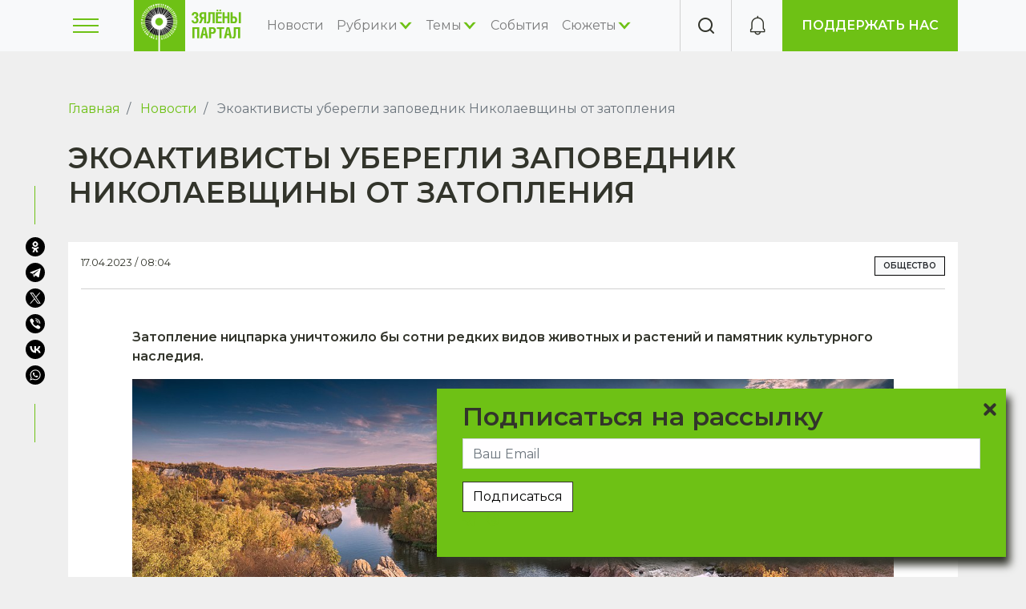

--- FILE ---
content_type: text/html; charset=UTF-8
request_url: https://greenbelarus.info/articles/17-04-2023/ekoaktivisty-uberegli-zapovednik-nikolaevschiny-ot-zatopleniya
body_size: 13149
content:
<!DOCTYPE html>
<html lang="ru" dir="ltr" prefix="content: http://purl.org/rss/1.0/modules/content/  dc: http://purl.org/dc/terms/  foaf: http://xmlns.com/foaf/0.1/  og: http://ogp.me/ns#  rdfs: http://www.w3.org/2000/01/rdf-schema#  schema: http://schema.org/  sioc: http://rdfs.org/sioc/ns#  sioct: http://rdfs.org/sioc/types#  skos: http://www.w3.org/2004/02/skos/core#  xsd: http://www.w3.org/2001/XMLSchema# ">
  <head>
    <meta charset="utf-8" />
<noscript><style>form.antibot * :not(.antibot-message) { display: none !important; }</style>
</noscript><link rel="canonical" href="https://greenbelarus.info/articles/17-04-2023/ekoaktivisty-uberegli-zapovednik-nikolaevschiny-ot-zatopleniya" />
<meta name="news_keywords" content="экология, экологические новости Беларуси, зелёные новости Беларуси" />
<meta name="description" content="Затопление ницпарка уничтожило бы сотни редких видов животных и растений и памятник культурного наследия." />
<meta name="keywords" content="экология, экологические новости Беларуси, зелёные новости Беларуси" />
<meta property="og:site_name" content="Зелёный портал" />
<meta property="og:title" content="Экоактивисты уберегли заповедник Николаевщины от затопления" />
<meta property="og:description" content="Затопление ницпарка уничтожило бы сотни редких видов животных и растений и памятник культурного наследия." />
<meta property="og:image" content="https://greenbelarus.info/files/%D0%9F%D0%B0%D0%BD%D0%BE%D1%80%D0%B0%D0%BC%D0%B0_%D0%86%D0%BD%D1%82%D0%B5%D0%B3%D1%80%D0%B0%D0%BB%D1%83.jpg" />
<meta property="video:tag" content="экология" />
<meta property="video:tag" content="экологические новости Беларуси" />
<meta property="video:tag" content="зелёные новости Беларуси" />
<meta name="google-site-verification" content="oXNpQK4MNSn5fnZ7XO7Ica9U5Kgf13w74ZXoRS43laQ" />
<meta name="yandex-verification" content="2599c57ad8270a0d" />
<meta name="Generator" content="Drupal 9 (https://www.drupal.org)" />
<meta name="MobileOptimized" content="width" />
<meta name="HandheldFriendly" content="true" />
<meta name="viewport" content="width=device-width, initial-scale=1.0" />
<link rel="shortcut icon" href="/favicon.ico" type="image/vnd.microsoft.icon" />
<link rel="revision" href="https://greenbelarus.info/articles/17-04-2023/ekoaktivisty-uberegli-zapovednik-nikolaevschiny-ot-zatopleniya" />
<script src="/files/google_tag/green_belarus/google_tag.script.js?t97kf8" defer></script>

    <title>Экоактивисты уберегли заповедник Николаевщины от затопления | greenbelarus.info</title>
      <link rel="preconnect" href="https://fonts.googleapis.com">
      <link rel="preconnect" href="https://fonts.gstatic.com" crossorigin>
      <link href="https://fonts.googleapis.com/css2?family=Montserrat:ital,wght@0,400;0,600;1,400&display=swap" rel="stylesheet">
    <link rel="stylesheet" media="all" href="/core/modules/system/css/components/ajax-progress.module.css?t97kf8" />
<link rel="stylesheet" media="all" href="/core/modules/system/css/components/align.module.css?t97kf8" />
<link rel="stylesheet" media="all" href="/core/modules/system/css/components/autocomplete-loading.module.css?t97kf8" />
<link rel="stylesheet" media="all" href="/core/modules/system/css/components/fieldgroup.module.css?t97kf8" />
<link rel="stylesheet" media="all" href="/core/modules/system/css/components/container-inline.module.css?t97kf8" />
<link rel="stylesheet" media="all" href="/core/modules/system/css/components/clearfix.module.css?t97kf8" />
<link rel="stylesheet" media="all" href="/core/modules/system/css/components/details.module.css?t97kf8" />
<link rel="stylesheet" media="all" href="/core/modules/system/css/components/hidden.module.css?t97kf8" />
<link rel="stylesheet" media="all" href="/core/modules/system/css/components/item-list.module.css?t97kf8" />
<link rel="stylesheet" media="all" href="/core/modules/system/css/components/js.module.css?t97kf8" />
<link rel="stylesheet" media="all" href="/core/modules/system/css/components/nowrap.module.css?t97kf8" />
<link rel="stylesheet" media="all" href="/core/modules/system/css/components/position-container.module.css?t97kf8" />
<link rel="stylesheet" media="all" href="/core/modules/system/css/components/progress.module.css?t97kf8" />
<link rel="stylesheet" media="all" href="/core/modules/system/css/components/reset-appearance.module.css?t97kf8" />
<link rel="stylesheet" media="all" href="/core/modules/system/css/components/resize.module.css?t97kf8" />
<link rel="stylesheet" media="all" href="/core/modules/system/css/components/sticky-header.module.css?t97kf8" />
<link rel="stylesheet" media="all" href="/core/modules/system/css/components/system-status-counter.css?t97kf8" />
<link rel="stylesheet" media="all" href="/core/modules/system/css/components/system-status-report-counters.css?t97kf8" />
<link rel="stylesheet" media="all" href="/core/modules/system/css/components/system-status-report-general-info.css?t97kf8" />
<link rel="stylesheet" media="all" href="/core/modules/system/css/components/tabledrag.module.css?t97kf8" />
<link rel="stylesheet" media="all" href="/core/modules/system/css/components/tablesort.module.css?t97kf8" />
<link rel="stylesheet" media="all" href="/core/modules/system/css/components/tree-child.module.css?t97kf8" />
<link rel="stylesheet" media="all" href="/modules/contrib/webform/css/webform.form.css?t97kf8" />
<link rel="stylesheet" media="all" href="/modules/contrib/webform/css/webform.element.details.toggle.css?t97kf8" />
<link rel="stylesheet" media="all" href="/modules/contrib/webform/css/webform.element.message.css?t97kf8" />
<link rel="stylesheet" media="all" href="/modules/contrib/antibot/css/antibot.css?t97kf8" />
<link rel="stylesheet" media="all" href="/core/modules/views/css/views.module.css?t97kf8" />
<link rel="stylesheet" media="all" href="/core/modules/filter/css/filter.caption.css?t97kf8" />
<link rel="stylesheet" media="all" href="/modules/contrib/ckeditor_images_gallery/css/ckeditor-images-gallery.css?t97kf8" />
<link rel="stylesheet" media="all" href="/modules/contrib/webform/css/webform.ajax.css?t97kf8" />
<link rel="stylesheet" media="all" href="/modules/contrib/paragraphs/css/paragraphs.unpublished.css?t97kf8" />
<link rel="stylesheet" media="all" href="/themes/contrib/radix/assets/css/radix.style.css?t97kf8" />
<link rel="stylesheet" media="all" href="/themes/custom/green/assets/css/green.style.css?t97kf8" />

    
  </head>
  <body>
    <noscript aria-hidden="true"><iframe src="https://www.googletagmanager.com/ns.html?id=GTM-K6W85HP" height="0" width="0" style="display:none;visibility:hidden"></iframe></noscript>
      <div class="dialog-off-canvas-main-canvas" data-off-canvas-main-canvas>
    <div class="page-wrapper">
  


<nav class="navbar navbar-expand-lg justify-content-between navbar-light sticky-top bg-light">
    <div class="container">
        <button class="toggle-sidebar border-0 bg-transparent" type="button">
      <span class="burger"><span></span></span>
    </button>

                    
  <div class="block block--green-branding">

  
    

    
  <a href="/" class="navbar-brand d-flex align-items-center " aria-label="">
            <img src="/files/logo_0.png" width="auto" height="64" alt="greenbelarus.info logo" class="mr-2" />

        
  </a>


  </div>

  <div class="block block--green-main-menu">

  
    

      
  


  <ul class="nav navbar-nav main-menu">
                                                            <li class="nav-item">
                      <a href="/news" class="nav-link" data-drupal-link-system-path="news">Новости</a>
                  </li>
                                                        <li class="nav-item expanded">
                      <span class="nav-link submenu-toggle">Рубрики</span>
                          <div class="submenu">
  <div class="container">
                      <a href="/rubrics/video" class="submenu-item" data-drupal-link-system-path="taxonomy/term/13528">Видео</a>
                      <a href="/rubrics/instrukcii" class="submenu-item" data-drupal-link-system-path="taxonomy/term/13529">Инструкции</a>
                      <a href="/rubrics/intervyu" class="submenu-item" data-drupal-link-system-path="taxonomy/term/13530">Интервью</a>
                      <a href="/rubrics/kommentarii" class="submenu-item" data-drupal-link-system-path="taxonomy/term/13532">Комментарии</a>
                      <a href="/rubrics/mneniya" class="submenu-item" data-drupal-link-system-path="taxonomy/term/13533">Мнения</a>
                      <a href="/rubrics/partnerskie-materialy" class="submenu-item" data-drupal-link-system-path="taxonomy/term/13535">Партнерские материалы</a>
                      <a href="/rubrics/podkasty" class="submenu-item" data-drupal-link-system-path="taxonomy/term/13536">Подкасты</a>
                      <a href="/rubrics/puteshestviya" class="submenu-item" data-drupal-link-system-path="taxonomy/term/13537">Путешествия</a>
                      <a href="/rubrics/rassledovaniya" class="submenu-item" data-drupal-link-system-path="taxonomy/term/13538">Расследования</a>
                      <a href="/rubrics/specproekty" class="submenu-item" data-drupal-link-system-path="taxonomy/term/13539">Спецпроекты</a>
                      <a href="/rubrics/syuzhety" class="submenu-item" data-drupal-link-system-path="taxonomy/term/13541">Сюжеты</a>
                      <a href="/rubrics/testy" class="submenu-item" data-drupal-link-system-path="taxonomy/term/13542">Тесты</a>
      </div>
</div>
                              </li>
                                                        <li class="nav-item expanded">
                      <span class="nav-link submenu-toggle">Темы</span>
                          <div class="submenu">
  <div class="container">
                      <a href="/themes/biznes" class="submenu-item" data-drupal-link-system-path="taxonomy/term/13544">Бизнес</a>
                      <a href="/themes/bioraznoobrazie" class="submenu-item" data-drupal-link-system-path="taxonomy/term/13545">Биоразнообразие</a>
                      <a href="/themes/vie" class="submenu-item" data-drupal-link-system-path="taxonomy/term/13546">ВИЭ</a>
                      <a href="/themes/vokrug-sveta" class="submenu-item" data-drupal-link-system-path="taxonomy/term/13562">Вокруг света</a>
                      <a href="/themes/zhivaya-priroda" class="submenu-item" data-drupal-link-system-path="taxonomy/term/13547">Живая природа</a>
                      <a href="/themes/zdorove" class="submenu-item" data-drupal-link-system-path="taxonomy/term/13548">Здоровье</a>
                      <a href="/themes/zoozaschita" class="submenu-item" data-drupal-link-system-path="taxonomy/term/13549">Зоозащита</a>
                      <a href="/themes/inklyuziya" class="submenu-item" data-drupal-link-system-path="taxonomy/term/13551">Инклюзия</a>
                      <a href="/themes/klimat" class="submenu-item" data-drupal-link-system-path="taxonomy/term/13568">Климат</a>
                      <a href="/themes/kultura-i-iskusstvo" class="submenu-item" data-drupal-link-system-path="taxonomy/term/13552">Культура и искусство</a>
                      <a href="/themes/layfstayl" class="submenu-item" data-drupal-link-system-path="taxonomy/term/13553">Лайфстайл</a>
                      <a href="/themes/mobilnost" class="submenu-item" data-drupal-link-system-path="taxonomy/term/13555">Мобильность</a>
                      <a href="/themes/obrazovanie" class="submenu-item" data-drupal-link-system-path="taxonomy/term/13556">Образование</a>
                      <a href="/themes/obschestvo" class="submenu-item" data-drupal-link-system-path="taxonomy/term/13561">Общество</a>
                      <a href="/themes/tekhnologii" class="submenu-item" data-drupal-link-system-path="taxonomy/term/13557">Технологии</a>
                      <a href="/themes/urbanistika" class="submenu-item" data-drupal-link-system-path="taxonomy/term/13559">Урбанистика</a>
                      <a href="/themes/idei-i-resheniya" class="submenu-item" data-drupal-link-system-path="taxonomy/term/13550">Экологические идеи и решения</a>
                      <a href="/themes/layfkhaki" class="submenu-item" data-drupal-link-system-path="taxonomy/term/13554">Экологические советы</a>
                      <a href="/themes/turizm" class="submenu-item" data-drupal-link-system-path="taxonomy/term/13558">Экологический туризм</a>
                      <a href="/themes/ekonomika" class="submenu-item" data-drupal-link-system-path="taxonomy/term/13560">Экономика</a>
      </div>
</div>
                              </li>
                                                        <li class="nav-item">
                      <a href="/calendar" class="nav-link" data-drupal-link-system-path="calendar">События</a>
                  </li>
                                                        <li class="nav-item expanded">
                      <span class="nav-link submenu-toggle">Сюжеты</span>
                          <div class="submenu">
  <div class="container">
                      <a href="/stories/belaes" class="submenu-item" hreflang="ru">БелАЭС</a>
                      <a href="/stories/kronospan" class="submenu-item" hreflang="ru">Кроноспан</a>
                      <a href="/stories/voyna-v-ukraine" class="submenu-item" hreflang="ru">Война в Украине</a>
                      <a href="/stories/zabory-na-granicakh" class="submenu-item" hreflang="ru">Заборы на границах</a>
      </div>
</div>
                              </li>
            </ul>


  
  </div>


          
    <div class="collapse navbar-collapse">
                
                    </div>
    <div class="border-left ml-auto square-item d-none d-md-flex toggle-search">
      <i class="icon-search"></i>
    </div>
    <div class="border-left ml-auto ml-md-0 notifications-holder square-item">
      <i class="icon-notification"></i>
    </div>
    <div class="d-none d-md-block">
      <a class="green-btn" href="/support-us">Поддержать нас</a>
    </div>
      </div>
  </nav>

  <div class="slideout-sidebar">
    <div class="slideout-header">
      <div class="toggle-search d-md-none">
        <i class="icon-search"></i>
      </div>
      <div class="close-sidebar">
      </div>
    </div>
    <div class="slideout-content">
      <div class="menu-holder d-xl-none"></div>
        
  <div class="block block--sidebar-menu">

  
    

      
  


  <ul class="nav">
                                                            <li class="nav-item">
                      <a href="/pra-nas" class="nav-link" data-drupal-link-system-path="node/3">О нас</a>
                  </li>
            </ul>


  
  </div>

  <div class="block block--sidebar-socials">

  
    

      <div class="config_pages config_pages--type--info config_pages--view-mode--sidebar config_pages--info--sidebar">
  
      <div class="info__field-sidebar-links">
              <div class="field__item">  <div class="paragraph paragraph--type--link-description paragraph--view-mode--default">
          
            <div class="link-description__field-link"><a href="/pra-nas">Зелёный портал</a></div>
      
            <div class="link-description__field-description"><p>Медиа об экологии, экодружественном образе жизни и правах человека на здоровую окружающую среду.  Мы верим, что с этим правом люди рождаются, но на протяжении всей жизни нам приходится защищать его. Мы заботимся о том, чтобы дышать чистым воздухом, есть безопасные продукты, вести экодружественный образ жизни, протягивать руку помощи животным и растениям и, в конце концов, оставить безопасную и чистую планету своим потомкам".</p>
</div>
      
      </div>
</div>
              <div class="field__item">  <div class="paragraph paragraph--type--link-description paragraph--view-mode--default">
          
            <div class="link-description__field-link"><a href="/green_award">Зеленая премия</a></div>
      
            <div class="link-description__field-description"><p>Зелёная премия — премия для медиа-профессионалов и создателей контента в социальных сетях за качественное освещение экологических проблем и путей их решения.</p>
</div>
      
      </div>
</div>
          </div>
  
      <div class="info__field-socials">
              <div class="field__item"><a href="https://www.facebook.com/green.belarus/" target="_blank" class="icon-fb"></a></div>
              <div class="field__item"><a href="http://instagram.com/greenbelarus" target="_blank" class="icon-instagram"></a></div>
              <div class="field__item"><a href="https://t.me/greenbel" target="_blank" class="icon-telegram"></a></div>
              <div class="field__item"><a href="http://www.youtube.com/channel/UCBx4fb_XHTXEwtC3FqdZsZQ" target="_blank" class="icon-youtube"></a></div>
              <div class="field__item"><a href="https://greenbelarus.info/news.xml" target="_blank" class="icon-rss"></a></div>
          </div>
  
</div>

  
  </div>


    </div>
  </div>

  <main class="pt-lg-5 pb-5 flex-grow-1">
    <a id="main-content" tabindex="-1"></a>
          <header class="page__header mb-3">
        <div class="container">
            
  <div class="block block--green-breadcrumbs">

  
    

        <nav aria-label="breadcrumb" class="">
    <ol class="breadcrumb">
              <li class="breadcrumb-item ">
                      <a href="/">Главная</a>
                  </li>
              <li class="breadcrumb-item ">
                      <a href="/news">Новости</a>
                  </li>
              <li class="breadcrumb-item active">
                      Экоактивисты уберегли заповедник Николаевщины от затопления
                  </li>
          </ol>
  </nav>

  
  </div>

  <div class="block block--green-page-title">

  
    

      
  <h1 class="display-4"><span property="schema:name">Экоактивисты уберегли заповедник Николаевщины от затопления</span>
</h1>


  
  </div>


        </div>
      </header>
    
          <div class="page__content">
        <div class="container">
            <div data-drupal-messages-fallback class="hidden"></div>

  <div class="block block--green-content">

  
    

      <article data-history-node-id="21682" role="article" about="/articles/17-04-2023/ekoaktivisty-uberegli-zapovednik-nikolaevschiny-ot-zatopleniya" typeof="schema:Article" class="node node--promoted article article--full bg-white">
  
    <span property="schema:name" content="Экоактивисты уберегли заповедник Николаевщины от затопления" class="hidden"></span>

  <div class="py-3 mx-3 border-bottom bb-4 d-flex justify-content-between article-top">
    <div class="small d-flex">
      17.04.2023 / 08:04
    </div>
    <div class="article-tags">    

    
  <a href=/themes/obschestvo class="badge badge-light">

      Общество
  
  </a>


</div>
  </div>
  <div class="article-wrapper">
          
            <div class="article__field-summary"><p><strong>Затопление ницпарка уничтожило бы сотни редких видов животных и растений и памятник культурного наследия.</strong></p>
</div>
      
            <div property="schema:text" class="article__body"><p>
<figure class="figure">
  <img alt="ÐÐ°ÑÐ¿Ð°ÑÐº &quot;ÐÑÐ³ÑÐºÐ¸Ð¹ ÐÐ°ÑÐ´&quot;" data-entity-type="file" data-entity-uuid="f795d550-311c-47f1-bdc3-f1b341966c90" height="712" loading="lazy" src="/files/inline-images/%D0%9F%D0%B0%D0%BD%D0%BE%D1%80%D0%B0%D0%BC%D0%B0_%D0%86%D0%BD%D1%82%D0%B5%D0%B3%D1%80%D0%B0%D0%BB%D1%83.jpg" width="1280" class="figure-img img-fluid" />

      <figcaption class="figure-caption">Нацпарк "Бугский Гард"</figcaption>
  </figure>
</p>
<p>НАЭК "Энергоатому" не удастся затопить часть национального природного парка "Бугский Гард" на Николаевщине.</p>
<p>Благодаря замечаниям экоактивистов к отчету по оценке воздействия на окружающую среду Министерство защиты окружающей среды и природных ресурсов Украины отклонило проект по достройке Ташлыкской гидроаккумулирующей электростанции, сообщает общественная организация "Экодия" в Facebook.</p>
<p>Экоактивисты объяснили, что электростанция должна была накапливать избыточную энергию из соседней Южноукраинской АЭС. Однако следствием строительства могло стать затопление прибрежной зоны нацпарка.</p>
<p>Они подчеркнули, что это уничтожило бы сотни редких видов животных и растений, в том числе краснокнижных. Пострадать также мог памятник культурного наследия национального значения, а именно центр Бугогардовской паланки Войска Запорожского низового XVIII века.</p>
<p><em>"Завод, который должен производить турбины (основные рабочие элементы станции), принадлежит российскому миллиардеру Алексею Мордашову, но это не останавливает "Энергоатом" от сотрудничества",</em> – отметили авторы.</p>
<p>Напомним, на Николаевщине самые ценные природные участки нацпарка "Бугский Гард" оказались под угрозой затопления, через планы НАЭК "Энергоатом" по повышению уровня Александровского водохранилища до отметки 20,7 метра.</p>
<p>Затопление острова Гард может полностью уничтожить мировые популяции гвоздики и мерингии бужской, которые встречаются фактически только в зоне затопления.</p>
<p>Как сообщала ЭкоПолитика ранее, НАЭК "Энергоатом" опубликовал отчет по оценке влияния на окружающую среду, что обосновывает целесообразность и безопасность повышения уровня Александровского водохранилища в Николаевской области до отметки 16,9 метра.</p>
<p> </p>
</div>
      
  <div class="article__field-source d-flex">
    <div class="field__label font-weight-bold">
      Источник<span class="field__label__suffix mr-1">:</span>    </div>
                  <div class="field__item"><a href="https://ecopolitic.com.ua/news/ekoaktivisty-uberegli-zapovednik-nikolaevshhiny-ot-zatopleniya/">ЭкоПолитика</a></div>
              </div>

      </div>
</article>



  
  </div>

  <div class="block block--yandex-share">

  
    

      <div class="ya-share2" data-curtain="" data-shape="round" data-color-scheme="blackwhite" data-services="facebook,odnoklassniki,telegram,twitter,viber,vkontakte,whatsapp,0,0,0,0,0,0,0,0,0,0,0,0,0,0,0,0,0,0,0"></div>

  
  </div>

<div class="views-element-container block block--views-block--news-front-block-1-2">
  
  <div class="d-flex align-items-center justify-content-between mt-5 mb-3">
            <h2 class="views-title">Сейчас на главной</h2>
          <div class="ml-auto">
          <a class="all-link" href="/news">Все новости</a>
      </div>
  </div>

  

      <div><div class="news-front js-view-dom-id-357b85c0ee9b65ba8b02b7290d8439f26b3da039e8f58e0b3175fbaffcca9d45">
  
  
  

  
  
  

      <div class="views-row"><a href="/articles/20-01-2026/udary-po-energetike-i-risk-dlya-aes-chto-proiskhodit-s-yadernoy-bezopasnostyu" class="p-3 bg-white"><div class="pb-3 border-bottom mb-3 small">20.01.2026</div>
<div class="title">Удары по энергетике и риск для АЭС: что происходит с ядерной безопасностью Украины</div>
</a></div>
    <div class="views-row"><a href="/articles/15-01-2026/uranovoe-nasledie-centralnoy-azii-magate-preduprezhdaet-o-riske-radiacionnoy" class="p-3 bg-white"><div class="pb-3 border-bottom mb-3 small">15.01.2026</div>
<div class="title">Урановое наследие Центральной Азии: МАГАТЭ предупреждает о риске радиационной катастрофы из-за нехватки средств</div>
</a></div>
    <div class="views-row"><a href="/articles/15-01-2026/uchyonye-nauchilis-delat-termobumagu-dlya-chekov-bez-bisfenolov" class="p-3 bg-white"><div class="pb-3 border-bottom mb-3 small">15.01.2026</div>
<div class="title">Учёные научились делать термобумагу для чеков без бисфенолов</div>
</a></div>
    <div class="views-row"><a href="/articles/14-01-2026/pervyy-energoblok-belaes-ukhodit-na-remont" class="p-3 bg-white"><div class="pb-3 border-bottom mb-3 small">14.01.2026</div>
<div class="title">Первый энергоблок БелАЭС уходит на ремонт</div>
</a></div>
    <div class="views-row"><a href="/articles/13-01-2026/uchenye-predupredili-o-roste-ekologicheskikh-riskov-iz-za-planov-trampa-po" class="p-3 bg-white"><div class="pb-3 border-bottom mb-3 small">14.01.2026</div>
<div class="title">Ученые предупредили о росте экологических рисков из-за планов Трампа по добыче нефти в Венесуэле</div>
</a></div>
    <div class="views-row"><a href="/articles/13-01-2026/belgidromet-nazval-goroda-belarusi-s-samym-chistym-i-samym-zapylennym-vozdukhom" class="p-3 bg-white"><div class="pb-3 border-bottom mb-3 small">13.01.2026</div>
<div class="title">Белгидромет назвал города Беларуси с самым чистым и самым запыленным воздухом</div>
</a></div>

    

  
  

  
  
</div>
</div>

  </div>

  <div class="block block--next-article">

  
    

      <div class="next-wrapper my-5 p-5 d-flex justify-content-center align-items-center bg-white"><div class="h4 text-center">Листайте дальше, чтобы прочитать следующую новость</div>
<div class="d-none"><a href="/articles/17-04-2023/kosmicheskaya-missiya-juice-otpravilas-na-poiski-zhizni-na-sputnikakh-yupitera" data-nid="21681">Листайте дальше, чтобы прочитать следующую новость</a></div>
</div>

  
  </div>


        </div>
      </div>
      </main>

      <footer class="page__footer">
      <div class="container">
        <div class="row">
          <div class="col-12 col-xl-2 col-md-auto order-md-2">
              
  <div class="block block--green-footer">

  
    

      
  


  <ul class="nav">
                                                            <li class="nav-item">
                      <a href="/kantakty" class="nav-link" data-drupal-link-system-path="node/129">Контакты</a>
                  </li>
                                                        <li class="nav-item">
                      <a href="/news" class="nav-link" data-drupal-link-system-path="news">Новости</a>
                  </li>
            </ul>


  
  </div>

  <div class="dopup__block dopupblock block block--dopupblock" data-machine-id="dopupblock">

  
            <h2>Подписаться на рассылку</h2>
        

      <style>
  
      :root {
        --dopupblock_text_color:#32342b;
        --dopupblock_link_color:#6ec115;
        --dopupblock_shadow_color:#32342b;
        --dopupblock_bg_color:#6ec115;
        --dopupblock_input_field_color:#000000;
        --dopupblock_input_field_bg_color:#fffeff;
        --dopupblock_heading_color:#32342b;
      }
      .dopup__block.dopupblock {
        text-align: left;
      }
      .dopup__block {
      position: fixed;
      z-index: 10000;
      padding: 1rem 2rem;
    }
      .dopup__block.dopupblock {
        background-color: var(--dopupblock_bg_color);
        color: var(--dopupblock_text_color);
        box-shadow: 5px 10px 10px var(--dopupblock_shadow_color);
        display: none;
      }
      .dopup__block.dopupblock a,
      .dopup__block.dopupblock a:hover,
      .dopup__block.dopupblock a:visited, {
        color: var(--dopupblock_link_color);
      }
      .dopup__block.dopupblock input,
      .dopup__block.dopupblock select,
      .dopup__block.dopupblock textarea {
        background-color: var(--dopupblock_input_field_bg_color);
        color: var(--dopupblock_input_field_color);
        background-image: none;
      }
      .dopup__block.dopupblock h1,
      .dopup__block.dopupblock h2,
      .dopup__block.dopupblock h3,
      .dopup__block.dopupblock h4,
      .dopup__block.dopupblock h5 {
        color: var(--dopupblock_heading_color);
      }
      .dopup__block.dopupblock input:focus,
      .dopup__block.dopupblock select:focus,
      .dopup__block.dopupblock textarea:focus,
      .dopup__block.dopupblock input:hover,
      .dopup__block.dopupblock select:hover,
      .dopup__block.dopupblock textarea:hover {
        outline: none !important;
        border: 1px solid var(--dopupblock_text_color);
      }
    
      .dopup__block.dopupblock .dopup-close.close-container {
        position: absolute;
        width: 30px;
        height: 30px;
        cursor: pointer;
        right: 0;
        top: 0;
        z-index: 10001;
      }

      .dopup__block.dopupblock .dopup-close .leftright {
        height: 4px;
        width: 20px;
        position: absolute;
        margin-top: 24px;
        background-color: var(--dopupblock_text_color);
        border-radius: 2px;
        transform: rotate(45deg);
        transition: all .3s ease-in;
      }

      .dopup__block.dopupblock .dopup-close .rightleft {
        height: 4px;
        width: 20px;
        position: absolute;
        margin-top: 24px;
        background-color: var(--dopupblock_text_color);
        border-radius: 2px;
        transform: rotate(-45deg);
        transition: all .3s ease-in;
      }

      .dopup__block.dopupblock .dopup-close label {
        font-family: Helvetica, Arial, sans-serif;
        font-size: .6em;
        text-transform: uppercase;
        letter-spacing: 2px;
        transition: all .3s ease-in;
        opacity: 0;
      }

      .dopup__block.dopupblock .dopup-close.close-container:hover .leftright {
        transform: rotate(-45deg);
        background-color: var(--dopupblock_link_color);
      }

      .dopup__block.dopupblock .dopup-close.close-container:hover .rightleft {
        transform: rotate(45deg);
        background-color: var(--dopupblock_link_color);
      }

      .dopup__block.dopupblock .dopup-close.close-container:hover label {
        opacity: 1;
      }
    
        .dopup__block.dopupblock {
          border-radius: 0;
        }
        .dopup__block.dopupblock input,
        .dopup__block.dopupblock select,
        .dopup__block.dopupblock textarea {
          border-radius: 0;
        }
      
</style>
<div class="dopup-block">
  <div class="dopup-close close-container">
    <div class="leftright"></div>
    <div class="rightleft"></div>
    <label class="close">close</label>
  </div>
  <span id="webform-submission-subscribe-node-21682-form-ajax-content"></span><div id="webform-submission-subscribe-node-21682-form-ajax" class="webform-ajax-form-wrapper" data-effect="fade" data-progress-type="throbber"><form class="webform-submission-form webform-submission-add-form webform-submission-subscribe-form webform-submission-subscribe-add-form webform-submission-subscribe-node-21682-form webform-submission-subscribe-node-21682-add-form js-webform-details-toggle webform-details-toggle antibot" data-drupal-selector="webform-submission-subscribe-node-21682-add-form" data-action="/articles/17-04-2023/ekoaktivisty-uberegli-zapovednik-nikolaevschiny-ot-zatopleniya" action="/antibot" method="post" id="webform-submission-subscribe-node-21682-add-form" accept-charset="UTF-8">
  
  <noscript>
  <div class="antibot-no-js antibot-message antibot-message-warning">Вы должны включить JavaScript чтобы использовать эту форму.</div>
</noscript>
<div class="js-form-item form-item js-form-type-email form-item-vash-email js-form-item-vash-email form-no-label form-group">
      <label for="edit-vash-email" class="visually-hidden js-form-required form-required">Ваш Email</label>
          
<input data-drupal-selector="edit-vash-email" type="email" id="edit-vash-email" name="vash_email" value="" size="60" maxlength="254" placeholder="Ваш Email" class="form-email required form-control" required="required" aria-required="true" />

        </div>
<div data-drupal-selector="edit-actions" class="form-actions webform-actions js-form-wrapper form-wrapper" id="edit-actions">  <input class="webform-button--submit btn-secondary button button--primary js-form-submit form-submit btn btn-primary" data-drupal-selector="edit-actions-submit" data-disable-refocus="true" type="submit" id="edit-actions-submit" name="op" value="Подписаться" />



</div>
<div id="edit-markup" class="js-form-item form-item js-form-type-webform-markup form-item-markup js-form-item-markup form-no-label form-group">
        <a href="telegram"><i class="icon-telegram">&nbsp;</i></a>
<a href="viber"><i class="icon-viber">&nbsp;</i></a>
        </div>
  
<input data-drupal-selector="edit-antibot-key" type="hidden" name="antibot_key" value="" class="form-control" />
  
<input autocomplete="off" data-drupal-selector="form-p9nvxuxoxxihgwcbsshhiij-bu4uctj68-fqbfze01y" type="hidden" name="form_build_id" value="form-P9nVxUxoXXihgWCbSshhiIJ-Bu4uCTJ68_FQbFzE01Y" class="form-control" />
  
<input data-drupal-selector="edit-webform-submission-subscribe-node-21682-add-form" type="hidden" name="form_id" value="webform_submission_subscribe_node_21682_add_form" class="form-control" />


  
</form>
</div>
</div>

  
  </div>


          </div>
          <div class="col-12 col-md-8 col-lg-5 d-flex flex-wrap">
              
  <div class="block block--footer-brand">

  
    

    
  <a href="/" class="navbar-brand d-flex align-items-center " aria-label="">
            <img src="/files/logo_0.png" width="auto" height="64" alt="greenbelarus.info logo" class="mr-2" />

        
  </a>


  </div>

  <div class="block block--copyright">

  
    

      <div class="config_pages config_pages--type--info config_pages--view-mode--copyright config_pages--info--copyright">
  
            <div class="info__field-copyright"><p>© 2007-2025.<br />
Зялёны партал</p>
</div>
      
</div>

  
  </div>

  <div class="block block--disclaimer">

  
    

      <div class="config_pages config_pages--type--info config_pages--view-mode--disclaimer config_pages--info--disclaimer">
  
            <div class="info__field-disclaimer"><p>Уся інфармацыя, размешчаная на дадзеным вэб-сайце, прызначана толькі для персанальнага карыстання. Выкарыстанне матэрыялаў сайта магчыма пры абавязковай наяўнасці зваротнай і актыўнай гіперспасылкі.</p>
</div>
      
</div>

  
  </div>


          </div>
          <div class="col-12 col-lg-auto col-xl-5 order-md-3 ml-xl-auto">
              
  <div class="block block--config-pages">

  
    

      <div class="config_pages config_pages--type--info config_pages--view-mode--footer config_pages--info--footer">
  
      <div class="info__field-socials">
              <div class="field__item"><a href="https://www.facebook.com/green.belarus/" target="_blank" class="icon-fb"></a></div>
              <div class="field__item"><a href="http://instagram.com/greenbelarus" target="_blank" class="icon-instagram"></a></div>
              <div class="field__item"><a href="https://t.me/greenbel" target="_blank" class="icon-telegram"></a></div>
              <div class="field__item"><a href="http://www.youtube.com/channel/UCBx4fb_XHTXEwtC3FqdZsZQ" target="_blank" class="icon-youtube"></a></div>
              <div class="field__item"><a href="https://greenbelarus.info/news.xml" target="_blank" class="icon-rss"></a></div>
          </div>
  
            <div class="info__field-contacts"><p>Рэдактар Зялёнага партала: <a href="mailto:greenbelarus.editor@gmail.com">greenbelarus.editor@gmail.com</a></p>
<p><a href="https://www.jti-app.com/report/Bwvk7LvJyOLJNXO2" rel="noopener" target="_blank">Show Transparency Report</a></p>
</div>
      
</div>

  
  </div>

  <div class="views-exposed-form block block--search" data-drupal-selector="views-exposed-form-search-page-1">

  
    

      <form action="/search" method="get" id="views-exposed-form-search-page-1" accept-charset="UTF-8">
  <div class="js-form-item form-item js-form-type-textfield form-item-keys js-form-item-keys form-group">
      <label for="edit-keys">Поиск по тексту</label>
          
<input placeholder="Введите слово или фразу для поиска" data-drupal-selector="edit-keys" type="text" id="edit-keys" name="keys" value="" size="30" maxlength="128" class="form-control" />

        </div>
<div data-drupal-selector="edit-actions" class="form-actions js-form-wrapper form-wrapper" id="edit-actions--3">  <input data-drupal-selector="edit-submit-search" type="submit" id="edit-submit-search" value="Apply" class="button js-form-submit form-submit btn btn-primary" />


</div>


</form>

  
  </div>


            <p class="text-muted mt-3">Нашли ошибку? Ctrl+Enter</p>
          </div>
        </div>
      </div>
    </footer>
  </div>

  </div>

    
    <script type="application/json" data-drupal-selector="drupal-settings-json">{"path":{"baseUrl":"\/","scriptPath":null,"pathPrefix":"","currentPath":"node\/21682","currentPathIsAdmin":false,"isFront":false,"currentLanguage":"ru"},"pluralDelimiter":"\u0003","suppressDeprecationErrors":true,"ajaxPageState":{"libraries":"antibot\/antibot.form,bootstrap4_modal\/bs4_modal.dialog,bootstrap4_modal\/bs4_modal.dialog.ajax,ckeditor_images_gallery\/images_gallery_style,dopup\/dopup,filter\/caption,green\/style,paragraphs\/drupal.paragraphs.unpublished,radix\/bootstrap,radix\/navbar,radix\/style,statistics\/drupal.statistics,system\/base,views\/views.module,wbx_custom\/load-next,wbx_custom\/yandex-share,webform\/webform.ajax,webform\/webform.element.details.save,webform\/webform.element.details.toggle,webform\/webform.element.message,webform\/webform.form","theme":"green","theme_token":null},"ajaxTrustedUrl":{"\/search":true,"form_action_p_pvdeGsVG5zNF_XLGPTvYSKCf43t8qZYSwcfZl2uzM":true,"\/articles\/17-04-2023\/ekoaktivisty-uberegli-zapovednik-nikolaevschiny-ot-zatopleniya?ajax_form=1":true},"dopup":{"dopupblock":{"dopupblock_position":"right-bottom","dopupblock_custom_left":"1","dopupblock_custom_top":"1","dopupblock_when":"now","dopupblock_custom_when":"10","dopupblock_custom_where":"80","dopupblock_text_color":"#32342b","dopupblock_link_color":"#6ec115","dopupblock_bg_color":"#6ec115","dopupblock_shadow_color":"#32342b","dopupblock_input_field_color":"#000000","dopupblock_input_field_bg_color":"#fffeff","dopupblock_custom_styles":"","dopupblock_rounded_edges":0,"dopupblock_alignment":"left","dopupblock_number":"3","dopupblock_heading_color":"#32342b"}},"antibot":{"forms":{"webform-submission-subscribe-node-21682-add-form":{"id":"webform-submission-subscribe-node-21682-add-form","key":"UA5EYigNbfB8HBHO-nfKomTDnnN9QZg8Okg5NRg9bQU"}}},"ajax":{"edit-actions-submit":{"callback":"::submitAjaxForm","event":"click","effect":"fade","speed":500,"progress":{"type":"throbber","message":""},"disable-refocus":true,"url":"\/articles\/17-04-2023\/ekoaktivisty-uberegli-zapovednik-nikolaevschiny-ot-zatopleniya?ajax_form=1","dialogType":"ajax","submit":{"_triggering_element_name":"op","_triggering_element_value":"\u041f\u043e\u0434\u043f\u0438\u0441\u0430\u0442\u044c\u0441\u044f"}}},"statistics":{"data":{"nid":"21682"},"url":"\/core\/modules\/statistics\/statistics.php"},"user":{"uid":0,"permissionsHash":"6ed89eebb35db90413823acfbe8487674af654994e77466ee400b6ecedbf7dbf"}}</script>
<script src="/core/assets/vendor/jquery/jquery.min.js?v=3.6.0"></script>
<script src="/core/assets/vendor/css-escape/css.escape.js?v=1.5.1"></script>
<script src="/core/misc/polyfills/element.matches.js?v=9.2.6"></script>
<script src="/core/assets/vendor/jquery-once/jquery.once.min.js?v=2.2.3"></script>
<script src="/core/assets/vendor/once/once.min.js?v=1.0.1"></script>
<script src="/core/misc/drupalSettingsLoader.js?v=9.2.6"></script>
<script src="/files/languages/ru_TBKZkSYUb__-UL5BAWFHKdhLxSFmg6sewnXfG-iMLvI.js?t97kf8"></script>
<script src="/core/misc/drupal.js?v=9.2.6"></script>
<script src="/core/misc/drupal.init.js?v=9.2.6"></script>
<script src="/core/assets/vendor/tabbable/index.umd.min.js?v=5.2.0"></script>
<script src="/core/misc/progress.js?v=9.2.6"></script>
<script src="/core/misc/ajax.js?v=9.2.6"></script>
<script src="/themes/custom/green/src/js/slick.min.js?v=9.2.6"></script>
<script src="/themes/custom/green/assets/js/green.script.js?v=9.2.6"></script>
<script src="/core/assets/vendor/js-cookie/js.cookie.min.js?v=3.0.0-rc0"></script>
<script src="/modules/contrib/dopup/js/dopup.js?t97kf8"></script>
<script src="/core/misc/debounce.js?v=9.2.6"></script>
<script src="/core/misc/form.js?v=9.2.6"></script>
<script src="/modules/contrib/webform/js/webform.behaviors.js?v=9.2.6"></script>
<script src="/core/misc/states.js?v=9.2.6"></script>
<script src="/modules/contrib/webform/js/webform.states.js?v=9.2.6"></script>
<script src="/modules/contrib/webform/js/webform.form.js?v=9.2.6"></script>
<script src="/modules/contrib/webform/js/webform.element.details.save.js?v=9.2.6"></script>
<script src="/core/misc/announce.js?v=9.2.6"></script>
<script src="/modules/contrib/webform/js/webform.element.details.toggle.js?v=9.2.6"></script>
<script src="/core/assets/vendor/jquery-form/jquery.form.min.js?v=4.3.0"></script>
<script src="/modules/contrib/webform/js/webform.scroll.js?v=9.2.6"></script>
<script src="/modules/contrib/webform/js/webform.ajax.js?v=9.2.6"></script>
<script src="/modules/contrib/webform/js/webform.element.message.js?v=9.2.6"></script>
<script src="/modules/contrib/antibot/js/antibot.js?t97kf8"></script>
<script src="/modules/custom/wbx_custom/js/infinite-scroll.pkgd.min.js?t97kf8"></script>
<script src="/modules/custom/wbx_custom/js/load-next.js?t97kf8"></script>
<script src="https://yastatic.net/share2/share.js"></script>
<script src="/core/modules/statistics/statistics.js?v=9.2.6"></script>
<script src="/core/misc/displace.js?v=9.2.6"></script>
<script src="/modules/contrib/bootstrap4_modal/js/bs4_modal.dialog.js?v=9.2.6"></script>
<script src="/modules/contrib/bootstrap4_modal/js/bs4_modal.dialog.ajax.js?v=9.2.6"></script>

  </body>
</html>


--- FILE ---
content_type: application/javascript
request_url: https://greenbelarus.info/modules/contrib/bootstrap4_modal/js/bs4_modal.dialog.js?v=9.2.6
body_size: 4549
content:
/**
* DO NOT EDIT THIS FILE.
* See the following change record for more information,
* https://www.drupal.org/node/2815083
* @preserve
**/

(function ($, Drupal, drupalSettings) {
  drupalSettings.bs4_modal_dialog = {
    autoOpen: true,
    dialogClasses: '',
    dialogShowHeader: true,
    dialogShowHeaderTitle: true,
    buttonClass: 'btn',
    buttonPrimaryClass: 'btn-primary',
    close: function close(event) {
      Drupal.bs4_modal(event.target).close();
      Drupal.detachBehaviors(event.target, null, 'unload');
    }
  };

  Drupal.bs4_modal = function (element, options) {
    var undef = void 0;
    var $element = $(element);
    var dialog = {
      open: false,
      returnValue: undef
    };

    function openDialog(settings) {
      settings = $.extend({}, drupalSettings.bs4_modal_dialog, options, settings);

      $(window).trigger('dialog:beforecreate', [dialog, $element, settings]);

      if (settings.dialogClasses !== undefined) {
        $('.modal-dialog', $element).removeAttr('class').addClass('modal-dialog').addClass(settings.dialogClasses);
      }

      $($element)
        .attr('data-settings', JSON.stringify(settings));

      // The modal dialog header
      if (settingIsTrue(settings.dialogShowHeader)) {
        var modalHeader = '<div class="modal-header">';
        if (settingIsTrue(settings.dialogShowHeaderTitle)) {
          modalHeader += '<h5 class="modal-title">' + settings.title + '</h5>';
        }

        var version = 0;
        if ($.fn.modal !== undefined &&
            $.fn.modal.Constructor.VERSION) {
          version = parseInt($.fn.modal.Constructor.VERSION, 10);
        }
        if (version < 5) {
          modalHeader += '<button type="button" class="close" data-dismiss="modal" aria-label="Close"><span aria-hidden="true">&times;</span></button>';
        } else {
          modalHeader += '<button type="button" class="close btn-close" data-bs-dismiss="modal" data-dismiss="modal" aria-label="Close"><span aria-hidden="true" class="visually-hidden">&times;</span></button>';
        }
        modalHeader += '</div>';
        $(modalHeader).prependTo($('.modal-dialog .modal-content', $element));
      }

      if (settingIsTrue(settings.drupalAutoButtons) && settings.buttons.length > 0) {
        updateButtons(settings.buttons);
      }

      if ($element.modal !== undefined) {
        $element.modal(settings);
        $element.modal('show');
      }
      // dialog.open = true;
      $(window).trigger('dialog:aftercreate', [dialog, $element, settings]);
    }

    function updateButtons(buttons) {
      var settings = $.extend({}, drupalSettings.bs4_modal_dialog, options);

      var modalFooter = $('<div class="modal-footer">');
      $.each(buttons, function () {
        var buttonObject = this;
        var classes = [ settings.buttonClass, settings.buttonPrimaryClass ];

        var button = $('<button type="button">');
        $(button)
          .addClass(buttonObject.class)
          .click(function (e) {
            buttonObject.click(e);
          })
          .html(buttonObject.text);

        if (!$(button).attr("class").match(/\bbtn-.*/)) {
          $(button)
            .addClass(classes.join(' '));
        }

        $(modalFooter).append(button);
      });
      if ($('.modal-dialog .modal-content .modal-footer', $element).length > 0) {
        $('.modal-dialog .modal-content .modal-footer', $element).remove();
      }
      $(modalFooter).appendTo($('.modal-dialog .modal-content', $element));
    }

    function closeDialog(value) {
      $(window).trigger('dialog:beforeclose', [dialog, $element]);
      if ($element.modal !== undefined) {
        $element.modal('hide');
      }
      dialog.returnValue = value;
      dialog.open = false;
      $(window).trigger('dialog:afterclose', [dialog, $element]);
    }

    function settingIsTrue(setting) {
      return (setting !== undefined && (setting === true || setting === 'true'))
    }

    dialog.updateButtons = function (buttons) {
      updateButtons(buttons);
    };

    dialog.show = function () {
      openDialog({ modal: false });
    };
    dialog.showModal = function () {
      openDialog({ modal: true });
    };
    dialog.close = closeDialog;

    $element.on('hide.bs.modal', function (e) {
      $(window).trigger('dialog:beforeclose', [dialog, $element]);
    });

    $element.on('hide.bs.modal', function (e) {
      $(window).trigger('dialog:afterclose', [dialog, $element]);
    });

    return dialog;
  };
})(jQuery, Drupal, drupalSettings);


--- FILE ---
content_type: application/javascript
request_url: https://greenbelarus.info/themes/custom/green/assets/js/green.script.js?v=9.2.6
body_size: 116717
content:
/*! For license information please see green.script.js.LICENSE.txt */
!function(e){var t={};function n(i){if(t[i])return t[i].exports;var o=t[i]={i:i,l:!1,exports:{}};return e[i].call(o.exports,o,o.exports,n),o.l=!0,o.exports}n.m=e,n.c=t,n.d=function(e,t,i){n.o(e,t)||Object.defineProperty(e,t,{enumerable:!0,get:i})},n.r=function(e){"undefined"!=typeof Symbol&&Symbol.toStringTag&&Object.defineProperty(e,Symbol.toStringTag,{value:"Module"}),Object.defineProperty(e,"__esModule",{value:!0})},n.t=function(e,t){if(1&t&&(e=n(e)),8&t)return e;if(4&t&&"object"==typeof e&&e&&e.__esModule)return e;var i=Object.create(null);if(n.r(i),Object.defineProperty(i,"default",{enumerable:!0,value:e}),2&t&&"string"!=typeof e)for(var o in e)n.d(i,o,function(t){return e[t]}.bind(null,o));return i},n.n=function(e){var t=e&&e.__esModule?function(){return e.default}:function(){return e};return n.d(t,"a",t),t},n.o=function(e,t){return Object.prototype.hasOwnProperty.call(e,t)},n.p="/",n(n.s=1)}([function(e,t,n){"use strict";n.r(t),function(e){var n="undefined"!=typeof window&&"undefined"!=typeof document&&"undefined"!=typeof navigator,i=function(){for(var e=["Edge","Trident","Firefox"],t=0;t<e.length;t+=1)if(n&&navigator.userAgent.indexOf(e[t])>=0)return 1;return 0}();var o=n&&window.Promise?function(e){var t=!1;return function(){t||(t=!0,window.Promise.resolve().then((function(){t=!1,e()})))}}:function(e){var t=!1;return function(){t||(t=!0,setTimeout((function(){t=!1,e()}),i))}};function r(e){return e&&"[object Function]"==={}.toString.call(e)}function s(e,t){if(1!==e.nodeType)return[];var n=e.ownerDocument.defaultView.getComputedStyle(e,null);return t?n[t]:n}function a(e){return"HTML"===e.nodeName?e:e.parentNode||e.host}function l(e){if(!e)return document.body;switch(e.nodeName){case"HTML":case"BODY":return e.ownerDocument.body;case"#document":return e.body}var t=s(e),n=t.overflow,i=t.overflowX,o=t.overflowY;return/(auto|scroll|overlay)/.test(n+o+i)?e:l(a(e))}function c(e){return e&&e.referenceNode?e.referenceNode:e}var d=n&&!(!window.MSInputMethodContext||!document.documentMode),h=n&&/MSIE 10/.test(navigator.userAgent);function u(e){return 11===e?d:10===e?h:d||h}function f(e){if(!e)return document.documentElement;for(var t=u(10)?document.body:null,n=e.offsetParent||null;n===t&&e.nextElementSibling;)n=(e=e.nextElementSibling).offsetParent;var i=n&&n.nodeName;return i&&"BODY"!==i&&"HTML"!==i?-1!==["TH","TD","TABLE"].indexOf(n.nodeName)&&"static"===s(n,"position")?f(n):n:e?e.ownerDocument.documentElement:document.documentElement}function p(e){return null!==e.parentNode?p(e.parentNode):e}function m(e,t){if(!(e&&e.nodeType&&t&&t.nodeType))return document.documentElement;var n=e.compareDocumentPosition(t)&Node.DOCUMENT_POSITION_FOLLOWING,i=n?e:t,o=n?t:e,r=document.createRange();r.setStart(i,0),r.setEnd(o,0);var s,a,l=r.commonAncestorContainer;if(e!==l&&t!==l||i.contains(o))return"BODY"===(a=(s=l).nodeName)||"HTML"!==a&&f(s.firstElementChild)!==s?f(l):l;var c=p(e);return c.host?m(c.host,t):m(e,p(t).host)}function g(e){var t=arguments.length>1&&void 0!==arguments[1]?arguments[1]:"top",n="top"===t?"scrollTop":"scrollLeft",i=e.nodeName;if("BODY"===i||"HTML"===i){var o=e.ownerDocument.documentElement,r=e.ownerDocument.scrollingElement||o;return r[n]}return e[n]}function v(e,t){var n=arguments.length>2&&void 0!==arguments[2]&&arguments[2],i=g(t,"top"),o=g(t,"left"),r=n?-1:1;return e.top+=i*r,e.bottom+=i*r,e.left+=o*r,e.right+=o*r,e}function _(e,t){var n="x"===t?"Left":"Top",i="Left"===n?"Right":"Bottom";return parseFloat(e["border"+n+"Width"])+parseFloat(e["border"+i+"Width"])}function b(e,t,n,i){return Math.max(t["offset"+e],t["scroll"+e],n["client"+e],n["offset"+e],n["scroll"+e],u(10)?parseInt(n["offset"+e])+parseInt(i["margin"+("Height"===e?"Top":"Left")])+parseInt(i["margin"+("Height"===e?"Bottom":"Right")]):0)}function y(e){var t=e.body,n=e.documentElement,i=u(10)&&getComputedStyle(n);return{height:b("Height",t,n,i),width:b("Width",t,n,i)}}var w=function(e,t){if(!(e instanceof t))throw new TypeError("Cannot call a class as a function")},E=function(){function e(e,t){for(var n=0;n<t.length;n++){var i=t[n];i.enumerable=i.enumerable||!1,i.configurable=!0,"value"in i&&(i.writable=!0),Object.defineProperty(e,i.key,i)}}return function(t,n,i){return n&&e(t.prototype,n),i&&e(t,i),t}}(),D=function(e,t,n){return t in e?Object.defineProperty(e,t,{value:n,enumerable:!0,configurable:!0,writable:!0}):e[t]=n,e},C=Object.assign||function(e){for(var t=1;t<arguments.length;t++){var n=arguments[t];for(var i in n)Object.prototype.hasOwnProperty.call(n,i)&&(e[i]=n[i])}return e};function k(e){return C({},e,{right:e.left+e.width,bottom:e.top+e.height})}function S(e){var t={};try{if(u(10)){t=e.getBoundingClientRect();var n=g(e,"top"),i=g(e,"left");t.top+=n,t.left+=i,t.bottom+=n,t.right+=i}else t=e.getBoundingClientRect()}catch(e){}var o={left:t.left,top:t.top,width:t.right-t.left,height:t.bottom-t.top},r="HTML"===e.nodeName?y(e.ownerDocument):{},a=r.width||e.clientWidth||o.width,l=r.height||e.clientHeight||o.height,c=e.offsetWidth-a,d=e.offsetHeight-l;if(c||d){var h=s(e);c-=_(h,"x"),d-=_(h,"y"),o.width-=c,o.height-=d}return k(o)}function T(e,t){var n=arguments.length>2&&void 0!==arguments[2]&&arguments[2],i=u(10),o="HTML"===t.nodeName,r=S(e),a=S(t),c=l(e),d=s(t),h=parseFloat(d.borderTopWidth),f=parseFloat(d.borderLeftWidth);n&&o&&(a.top=Math.max(a.top,0),a.left=Math.max(a.left,0));var p=k({top:r.top-a.top-h,left:r.left-a.left-f,width:r.width,height:r.height});if(p.marginTop=0,p.marginLeft=0,!i&&o){var m=parseFloat(d.marginTop),g=parseFloat(d.marginLeft);p.top-=h-m,p.bottom-=h-m,p.left-=f-g,p.right-=f-g,p.marginTop=m,p.marginLeft=g}return(i&&!n?t.contains(c):t===c&&"BODY"!==c.nodeName)&&(p=v(p,t)),p}function O(e){var t=arguments.length>1&&void 0!==arguments[1]&&arguments[1],n=e.ownerDocument.documentElement,i=T(e,n),o=Math.max(n.clientWidth,window.innerWidth||0),r=Math.max(n.clientHeight,window.innerHeight||0),s=t?0:g(n),a=t?0:g(n,"left"),l={top:s-i.top+i.marginTop,left:a-i.left+i.marginLeft,width:o,height:r};return k(l)}function A(e){var t=e.nodeName;if("BODY"===t||"HTML"===t)return!1;if("fixed"===s(e,"position"))return!0;var n=a(e);return!!n&&A(n)}function I(e){if(!e||!e.parentElement||u())return document.documentElement;for(var t=e.parentElement;t&&"none"===s(t,"transform");)t=t.parentElement;return t||document.documentElement}function N(e,t,n,i){var o=arguments.length>4&&void 0!==arguments[4]&&arguments[4],r={top:0,left:0},s=o?I(e):m(e,c(t));if("viewport"===i)r=O(s,o);else{var d=void 0;"scrollParent"===i?"BODY"===(d=l(a(t))).nodeName&&(d=e.ownerDocument.documentElement):d="window"===i?e.ownerDocument.documentElement:i;var h=T(d,s,o);if("HTML"!==d.nodeName||A(s))r=h;else{var u=y(e.ownerDocument),f=u.height,p=u.width;r.top+=h.top-h.marginTop,r.bottom=f+h.top,r.left+=h.left-h.marginLeft,r.right=p+h.left}}var g="number"==typeof(n=n||0);return r.left+=g?n:n.left||0,r.top+=g?n:n.top||0,r.right-=g?n:n.right||0,r.bottom-=g?n:n.bottom||0,r}function x(e){return e.width*e.height}function L(e,t,n,i,o){var r=arguments.length>5&&void 0!==arguments[5]?arguments[5]:0;if(-1===e.indexOf("auto"))return e;var s=N(n,i,r,o),a={top:{width:s.width,height:t.top-s.top},right:{width:s.right-t.right,height:s.height},bottom:{width:s.width,height:s.bottom-t.bottom},left:{width:t.left-s.left,height:s.height}},l=Object.keys(a).map((function(e){return C({key:e},a[e],{area:x(a[e])})})).sort((function(e,t){return t.area-e.area})),c=l.filter((function(e){var t=e.width,i=e.height;return t>=n.clientWidth&&i>=n.clientHeight})),d=c.length>0?c[0].key:l[0].key,h=e.split("-")[1];return d+(h?"-"+h:"")}function M(e,t,n){var i=arguments.length>3&&void 0!==arguments[3]?arguments[3]:null,o=i?I(t):m(t,c(n));return T(n,o,i)}function F(e){var t=e.ownerDocument.defaultView.getComputedStyle(e),n=parseFloat(t.marginTop||0)+parseFloat(t.marginBottom||0),i=parseFloat(t.marginLeft||0)+parseFloat(t.marginRight||0);return{width:e.offsetWidth+i,height:e.offsetHeight+n}}function P(e){var t={left:"right",right:"left",bottom:"top",top:"bottom"};return e.replace(/left|right|bottom|top/g,(function(e){return t[e]}))}function j(e,t,n){n=n.split("-")[0];var i=F(e),o={width:i.width,height:i.height},r=-1!==["right","left"].indexOf(n),s=r?"top":"left",a=r?"left":"top",l=r?"height":"width",c=r?"width":"height";return o[s]=t[s]+t[l]/2-i[l]/2,o[a]=n===a?t[a]-i[c]:t[P(a)],o}function H(e,t){return Array.prototype.find?e.find(t):e.filter(t)[0]}function W(e,t,n){return(void 0===n?e:e.slice(0,function(e,t,n){if(Array.prototype.findIndex)return e.findIndex((function(e){return e[t]===n}));var i=H(e,(function(e){return e[t]===n}));return e.indexOf(i)}(e,"name",n))).forEach((function(e){e.function&&console.warn("`modifier.function` is deprecated, use `modifier.fn`!");var n=e.function||e.fn;e.enabled&&r(n)&&(t.offsets.popper=k(t.offsets.popper),t.offsets.reference=k(t.offsets.reference),t=n(t,e))})),t}function B(){if(!this.state.isDestroyed){var e={instance:this,styles:{},arrowStyles:{},attributes:{},flipped:!1,offsets:{}};e.offsets.reference=M(this.state,this.popper,this.reference,this.options.positionFixed),e.placement=L(this.options.placement,e.offsets.reference,this.popper,this.reference,this.options.modifiers.flip.boundariesElement,this.options.modifiers.flip.padding),e.originalPlacement=e.placement,e.positionFixed=this.options.positionFixed,e.offsets.popper=j(this.popper,e.offsets.reference,e.placement),e.offsets.popper.position=this.options.positionFixed?"fixed":"absolute",e=W(this.modifiers,e),this.state.isCreated?this.options.onUpdate(e):(this.state.isCreated=!0,this.options.onCreate(e))}}function R(e,t){return e.some((function(e){var n=e.name;return e.enabled&&n===t}))}function V(e){for(var t=[!1,"ms","Webkit","Moz","O"],n=e.charAt(0).toUpperCase()+e.slice(1),i=0;i<t.length;i++){var o=t[i],r=o?""+o+n:e;if(void 0!==document.body.style[r])return r}return null}function K(){return this.state.isDestroyed=!0,R(this.modifiers,"applyStyle")&&(this.popper.removeAttribute("x-placement"),this.popper.style.position="",this.popper.style.top="",this.popper.style.left="",this.popper.style.right="",this.popper.style.bottom="",this.popper.style.willChange="",this.popper.style[V("transform")]=""),this.disableEventListeners(),this.options.removeOnDestroy&&this.popper.parentNode.removeChild(this.popper),this}function U(e){var t=e.ownerDocument;return t?t.defaultView:window}function Y(e,t,n,i){n.updateBound=i,U(e).addEventListener("resize",n.updateBound,{passive:!0});var o=l(e);return function e(t,n,i,o){var r="BODY"===t.nodeName,s=r?t.ownerDocument.defaultView:t;s.addEventListener(n,i,{passive:!0}),r||e(l(s.parentNode),n,i,o),o.push(s)}(o,"scroll",n.updateBound,n.scrollParents),n.scrollElement=o,n.eventsEnabled=!0,n}function q(){this.state.eventsEnabled||(this.state=Y(this.reference,this.options,this.state,this.scheduleUpdate))}function Q(){var e,t;this.state.eventsEnabled&&(cancelAnimationFrame(this.scheduleUpdate),this.state=(e=this.reference,t=this.state,U(e).removeEventListener("resize",t.updateBound),t.scrollParents.forEach((function(e){e.removeEventListener("scroll",t.updateBound)})),t.updateBound=null,t.scrollParents=[],t.scrollElement=null,t.eventsEnabled=!1,t))}function z(e){return""!==e&&!isNaN(parseFloat(e))&&isFinite(e)}function X(e,t){Object.keys(t).forEach((function(n){var i="";-1!==["width","height","top","right","bottom","left"].indexOf(n)&&z(t[n])&&(i="px"),e.style[n]=t[n]+i}))}var $=n&&/Firefox/i.test(navigator.userAgent);function J(e,t,n){var i=H(e,(function(e){return e.name===t})),o=!!i&&e.some((function(e){return e.name===n&&e.enabled&&e.order<i.order}));if(!o){var r="`"+t+"`",s="`"+n+"`";console.warn(s+" modifier is required by "+r+" modifier in order to work, be sure to include it before "+r+"!")}return o}var G=["auto-start","auto","auto-end","top-start","top","top-end","right-start","right","right-end","bottom-end","bottom","bottom-start","left-end","left","left-start"],Z=G.slice(3);function ee(e){var t=arguments.length>1&&void 0!==arguments[1]&&arguments[1],n=Z.indexOf(e),i=Z.slice(n+1).concat(Z.slice(0,n));return t?i.reverse():i}var te="flip",ne="clockwise",ie="counterclockwise";function oe(e,t,n,i){var o=[0,0],r=-1!==["right","left"].indexOf(i),s=e.split(/(\+|\-)/).map((function(e){return e.trim()})),a=s.indexOf(H(s,(function(e){return-1!==e.search(/,|\s/)})));s[a]&&-1===s[a].indexOf(",")&&console.warn("Offsets separated by white space(s) are deprecated, use a comma (,) instead.");var l=/\s*,\s*|\s+/,c=-1!==a?[s.slice(0,a).concat([s[a].split(l)[0]]),[s[a].split(l)[1]].concat(s.slice(a+1))]:[s];return(c=c.map((function(e,i){var o=(1===i?!r:r)?"height":"width",s=!1;return e.reduce((function(e,t){return""===e[e.length-1]&&-1!==["+","-"].indexOf(t)?(e[e.length-1]=t,s=!0,e):s?(e[e.length-1]+=t,s=!1,e):e.concat(t)}),[]).map((function(e){return function(e,t,n,i){var o=e.match(/((?:\-|\+)?\d*\.?\d*)(.*)/),r=+o[1],s=o[2];if(!r)return e;if(0===s.indexOf("%")){var a=void 0;switch(s){case"%p":a=n;break;case"%":case"%r":default:a=i}return k(a)[t]/100*r}if("vh"===s||"vw"===s){return("vh"===s?Math.max(document.documentElement.clientHeight,window.innerHeight||0):Math.max(document.documentElement.clientWidth,window.innerWidth||0))/100*r}return r}(e,o,t,n)}))}))).forEach((function(e,t){e.forEach((function(n,i){z(n)&&(o[t]+=n*("-"===e[i-1]?-1:1))}))})),o}var re={placement:"bottom",positionFixed:!1,eventsEnabled:!0,removeOnDestroy:!1,onCreate:function(){},onUpdate:function(){},modifiers:{shift:{order:100,enabled:!0,fn:function(e){var t=e.placement,n=t.split("-")[0],i=t.split("-")[1];if(i){var o=e.offsets,r=o.reference,s=o.popper,a=-1!==["bottom","top"].indexOf(n),l=a?"left":"top",c=a?"width":"height",d={start:D({},l,r[l]),end:D({},l,r[l]+r[c]-s[c])};e.offsets.popper=C({},s,d[i])}return e}},offset:{order:200,enabled:!0,fn:function(e,t){var n=t.offset,i=e.placement,o=e.offsets,r=o.popper,s=o.reference,a=i.split("-")[0],l=void 0;return l=z(+n)?[+n,0]:oe(n,r,s,a),"left"===a?(r.top+=l[0],r.left-=l[1]):"right"===a?(r.top+=l[0],r.left+=l[1]):"top"===a?(r.left+=l[0],r.top-=l[1]):"bottom"===a&&(r.left+=l[0],r.top+=l[1]),e.popper=r,e},offset:0},preventOverflow:{order:300,enabled:!0,fn:function(e,t){var n=t.boundariesElement||f(e.instance.popper);e.instance.reference===n&&(n=f(n));var i=V("transform"),o=e.instance.popper.style,r=o.top,s=o.left,a=o[i];o.top="",o.left="",o[i]="";var l=N(e.instance.popper,e.instance.reference,t.padding,n,e.positionFixed);o.top=r,o.left=s,o[i]=a,t.boundaries=l;var c=t.priority,d=e.offsets.popper,h={primary:function(e){var n=d[e];return d[e]<l[e]&&!t.escapeWithReference&&(n=Math.max(d[e],l[e])),D({},e,n)},secondary:function(e){var n="right"===e?"left":"top",i=d[n];return d[e]>l[e]&&!t.escapeWithReference&&(i=Math.min(d[n],l[e]-("right"===e?d.width:d.height))),D({},n,i)}};return c.forEach((function(e){var t=-1!==["left","top"].indexOf(e)?"primary":"secondary";d=C({},d,h[t](e))})),e.offsets.popper=d,e},priority:["left","right","top","bottom"],padding:5,boundariesElement:"scrollParent"},keepTogether:{order:400,enabled:!0,fn:function(e){var t=e.offsets,n=t.popper,i=t.reference,o=e.placement.split("-")[0],r=Math.floor,s=-1!==["top","bottom"].indexOf(o),a=s?"right":"bottom",l=s?"left":"top",c=s?"width":"height";return n[a]<r(i[l])&&(e.offsets.popper[l]=r(i[l])-n[c]),n[l]>r(i[a])&&(e.offsets.popper[l]=r(i[a])),e}},arrow:{order:500,enabled:!0,fn:function(e,t){var n;if(!J(e.instance.modifiers,"arrow","keepTogether"))return e;var i=t.element;if("string"==typeof i){if(!(i=e.instance.popper.querySelector(i)))return e}else if(!e.instance.popper.contains(i))return console.warn("WARNING: `arrow.element` must be child of its popper element!"),e;var o=e.placement.split("-")[0],r=e.offsets,a=r.popper,l=r.reference,c=-1!==["left","right"].indexOf(o),d=c?"height":"width",h=c?"Top":"Left",u=h.toLowerCase(),f=c?"left":"top",p=c?"bottom":"right",m=F(i)[d];l[p]-m<a[u]&&(e.offsets.popper[u]-=a[u]-(l[p]-m)),l[u]+m>a[p]&&(e.offsets.popper[u]+=l[u]+m-a[p]),e.offsets.popper=k(e.offsets.popper);var g=l[u]+l[d]/2-m/2,v=s(e.instance.popper),_=parseFloat(v["margin"+h]),b=parseFloat(v["border"+h+"Width"]),y=g-e.offsets.popper[u]-_-b;return y=Math.max(Math.min(a[d]-m,y),0),e.arrowElement=i,e.offsets.arrow=(D(n={},u,Math.round(y)),D(n,f,""),n),e},element:"[x-arrow]"},flip:{order:600,enabled:!0,fn:function(e,t){if(R(e.instance.modifiers,"inner"))return e;if(e.flipped&&e.placement===e.originalPlacement)return e;var n=N(e.instance.popper,e.instance.reference,t.padding,t.boundariesElement,e.positionFixed),i=e.placement.split("-")[0],o=P(i),r=e.placement.split("-")[1]||"",s=[];switch(t.behavior){case te:s=[i,o];break;case ne:s=ee(i);break;case ie:s=ee(i,!0);break;default:s=t.behavior}return s.forEach((function(a,l){if(i!==a||s.length===l+1)return e;i=e.placement.split("-")[0],o=P(i);var c=e.offsets.popper,d=e.offsets.reference,h=Math.floor,u="left"===i&&h(c.right)>h(d.left)||"right"===i&&h(c.left)<h(d.right)||"top"===i&&h(c.bottom)>h(d.top)||"bottom"===i&&h(c.top)<h(d.bottom),f=h(c.left)<h(n.left),p=h(c.right)>h(n.right),m=h(c.top)<h(n.top),g=h(c.bottom)>h(n.bottom),v="left"===i&&f||"right"===i&&p||"top"===i&&m||"bottom"===i&&g,_=-1!==["top","bottom"].indexOf(i),b=!!t.flipVariations&&(_&&"start"===r&&f||_&&"end"===r&&p||!_&&"start"===r&&m||!_&&"end"===r&&g),y=!!t.flipVariationsByContent&&(_&&"start"===r&&p||_&&"end"===r&&f||!_&&"start"===r&&g||!_&&"end"===r&&m),w=b||y;(u||v||w)&&(e.flipped=!0,(u||v)&&(i=s[l+1]),w&&(r=function(e){return"end"===e?"start":"start"===e?"end":e}(r)),e.placement=i+(r?"-"+r:""),e.offsets.popper=C({},e.offsets.popper,j(e.instance.popper,e.offsets.reference,e.placement)),e=W(e.instance.modifiers,e,"flip"))})),e},behavior:"flip",padding:5,boundariesElement:"viewport",flipVariations:!1,flipVariationsByContent:!1},inner:{order:700,enabled:!1,fn:function(e){var t=e.placement,n=t.split("-")[0],i=e.offsets,o=i.popper,r=i.reference,s=-1!==["left","right"].indexOf(n),a=-1===["top","left"].indexOf(n);return o[s?"left":"top"]=r[n]-(a?o[s?"width":"height"]:0),e.placement=P(t),e.offsets.popper=k(o),e}},hide:{order:800,enabled:!0,fn:function(e){if(!J(e.instance.modifiers,"hide","preventOverflow"))return e;var t=e.offsets.reference,n=H(e.instance.modifiers,(function(e){return"preventOverflow"===e.name})).boundaries;if(t.bottom<n.top||t.left>n.right||t.top>n.bottom||t.right<n.left){if(!0===e.hide)return e;e.hide=!0,e.attributes["x-out-of-boundaries"]=""}else{if(!1===e.hide)return e;e.hide=!1,e.attributes["x-out-of-boundaries"]=!1}return e}},computeStyle:{order:850,enabled:!0,fn:function(e,t){var n=t.x,i=t.y,o=e.offsets.popper,r=H(e.instance.modifiers,(function(e){return"applyStyle"===e.name})).gpuAcceleration;void 0!==r&&console.warn("WARNING: `gpuAcceleration` option moved to `computeStyle` modifier and will not be supported in future versions of Popper.js!");var s=void 0!==r?r:t.gpuAcceleration,a=f(e.instance.popper),l=S(a),c={position:o.position},d=function(e,t){var n=e.offsets,i=n.popper,o=n.reference,r=Math.round,s=Math.floor,a=function(e){return e},l=r(o.width),c=r(i.width),d=-1!==["left","right"].indexOf(e.placement),h=-1!==e.placement.indexOf("-"),u=t?d||h||l%2==c%2?r:s:a,f=t?r:a;return{left:u(l%2==1&&c%2==1&&!h&&t?i.left-1:i.left),top:f(i.top),bottom:f(i.bottom),right:u(i.right)}}(e,window.devicePixelRatio<2||!$),h="bottom"===n?"top":"bottom",u="right"===i?"left":"right",p=V("transform"),m=void 0,g=void 0;if(g="bottom"===h?"HTML"===a.nodeName?-a.clientHeight+d.bottom:-l.height+d.bottom:d.top,m="right"===u?"HTML"===a.nodeName?-a.clientWidth+d.right:-l.width+d.right:d.left,s&&p)c[p]="translate3d("+m+"px, "+g+"px, 0)",c[h]=0,c[u]=0,c.willChange="transform";else{var v="bottom"===h?-1:1,_="right"===u?-1:1;c[h]=g*v,c[u]=m*_,c.willChange=h+", "+u}var b={"x-placement":e.placement};return e.attributes=C({},b,e.attributes),e.styles=C({},c,e.styles),e.arrowStyles=C({},e.offsets.arrow,e.arrowStyles),e},gpuAcceleration:!0,x:"bottom",y:"right"},applyStyle:{order:900,enabled:!0,fn:function(e){var t,n;return X(e.instance.popper,e.styles),t=e.instance.popper,n=e.attributes,Object.keys(n).forEach((function(e){!1!==n[e]?t.setAttribute(e,n[e]):t.removeAttribute(e)})),e.arrowElement&&Object.keys(e.arrowStyles).length&&X(e.arrowElement,e.arrowStyles),e},onLoad:function(e,t,n,i,o){var r=M(o,t,e,n.positionFixed),s=L(n.placement,r,t,e,n.modifiers.flip.boundariesElement,n.modifiers.flip.padding);return t.setAttribute("x-placement",s),X(t,{position:n.positionFixed?"fixed":"absolute"}),n},gpuAcceleration:void 0}}},se=function(){function e(t,n){var i=this,s=arguments.length>2&&void 0!==arguments[2]?arguments[2]:{};w(this,e),this.scheduleUpdate=function(){return requestAnimationFrame(i.update)},this.update=o(this.update.bind(this)),this.options=C({},e.Defaults,s),this.state={isDestroyed:!1,isCreated:!1,scrollParents:[]},this.reference=t&&t.jquery?t[0]:t,this.popper=n&&n.jquery?n[0]:n,this.options.modifiers={},Object.keys(C({},e.Defaults.modifiers,s.modifiers)).forEach((function(t){i.options.modifiers[t]=C({},e.Defaults.modifiers[t]||{},s.modifiers?s.modifiers[t]:{})})),this.modifiers=Object.keys(this.options.modifiers).map((function(e){return C({name:e},i.options.modifiers[e])})).sort((function(e,t){return e.order-t.order})),this.modifiers.forEach((function(e){e.enabled&&r(e.onLoad)&&e.onLoad(i.reference,i.popper,i.options,e,i.state)})),this.update();var a=this.options.eventsEnabled;a&&this.enableEventListeners(),this.state.eventsEnabled=a}return E(e,[{key:"update",value:function(){return B.call(this)}},{key:"destroy",value:function(){return K.call(this)}},{key:"enableEventListeners",value:function(){return q.call(this)}},{key:"disableEventListeners",value:function(){return Q.call(this)}}]),e}();se.Utils=("undefined"!=typeof window?window:e).PopperUtils,se.placements=G,se.Defaults=re,t.default=se}.call(this,n(4))},function(e,t,n){n(6),e.exports=n(7)},function(e,t,n){!function(e,t,n){"use strict";function i(e,t){for(var n=0;n<t.length;n++){var i=t[n];i.enumerable=i.enumerable||!1,i.configurable=!0,"value"in i&&(i.writable=!0),Object.defineProperty(e,i.key,i)}}function o(e,t,n){return t&&i(e.prototype,t),n&&i(e,n),e}function r(e,t,n){return t in e?Object.defineProperty(e,t,{value:n,enumerable:!0,configurable:!0,writable:!0}):e[t]=n,e}function s(e){for(var t=1;t<arguments.length;t++){var n=null!=arguments[t]?arguments[t]:{},i=Object.keys(n);"function"==typeof Object.getOwnPropertySymbols&&(i=i.concat(Object.getOwnPropertySymbols(n).filter((function(e){return Object.getOwnPropertyDescriptor(n,e).enumerable})))),i.forEach((function(t){r(e,t,n[t])}))}return e}function a(e){var n=this,i=!1;return t(this).one(l.TRANSITION_END,(function(){i=!0})),setTimeout((function(){i||l.triggerTransitionEnd(n)}),e),this}t=t&&t.hasOwnProperty("default")?t.default:t,n=n&&n.hasOwnProperty("default")?n.default:n;var l={TRANSITION_END:"bsTransitionEnd",getUID:function(e){do{e+=~~(1e6*Math.random())}while(document.getElementById(e));return e},getSelectorFromElement:function(e){var t=e.getAttribute("data-target");if(!t||"#"===t){var n=e.getAttribute("href");t=n&&"#"!==n?n.trim():""}try{return document.querySelector(t)?t:null}catch(e){return null}},getTransitionDurationFromElement:function(e){if(!e)return 0;var n=t(e).css("transition-duration"),i=t(e).css("transition-delay"),o=parseFloat(n),r=parseFloat(i);return o||r?(n=n.split(",")[0],i=i.split(",")[0],1e3*(parseFloat(n)+parseFloat(i))):0},reflow:function(e){return e.offsetHeight},triggerTransitionEnd:function(e){t(e).trigger("transitionend")},supportsTransitionEnd:function(){return Boolean("transitionend")},isElement:function(e){return(e[0]||e).nodeType},typeCheckConfig:function(e,t,n){for(var i in n)if(Object.prototype.hasOwnProperty.call(n,i)){var o=n[i],r=t[i],s=r&&l.isElement(r)?"element":(a=r,{}.toString.call(a).match(/\s([a-z]+)/i)[1].toLowerCase());if(!new RegExp(o).test(s))throw new Error(e.toUpperCase()+': Option "'+i+'" provided type "'+s+'" but expected type "'+o+'".')}var a},findShadowRoot:function(e){if(!document.documentElement.attachShadow)return null;if("function"==typeof e.getRootNode){var t=e.getRootNode();return t instanceof ShadowRoot?t:null}return e instanceof ShadowRoot?e:e.parentNode?l.findShadowRoot(e.parentNode):null}};t.fn.emulateTransitionEnd=a,t.event.special[l.TRANSITION_END]={bindType:"transitionend",delegateType:"transitionend",handle:function(e){if(t(e.target).is(this))return e.handleObj.handler.apply(this,arguments)}};var c="alert",d=t.fn[c],h={CLOSE:"close.bs.alert",CLOSED:"closed.bs.alert",CLICK_DATA_API:"click.bs.alert.data-api"},u="alert",f="fade",p="show",m=function(){function e(e){this._element=e}var n=e.prototype;return n.close=function(e){var t=this._element;e&&(t=this._getRootElement(e)),this._triggerCloseEvent(t).isDefaultPrevented()||this._removeElement(t)},n.dispose=function(){t.removeData(this._element,"bs.alert"),this._element=null},n._getRootElement=function(e){var n=l.getSelectorFromElement(e),i=!1;return n&&(i=document.querySelector(n)),i||(i=t(e).closest("."+u)[0]),i},n._triggerCloseEvent=function(e){var n=t.Event(h.CLOSE);return t(e).trigger(n),n},n._removeElement=function(e){var n=this;if(t(e).removeClass(p),t(e).hasClass(f)){var i=l.getTransitionDurationFromElement(e);t(e).one(l.TRANSITION_END,(function(t){return n._destroyElement(e,t)})).emulateTransitionEnd(i)}else this._destroyElement(e)},n._destroyElement=function(e){t(e).detach().trigger(h.CLOSED).remove()},e._jQueryInterface=function(n){return this.each((function(){var i=t(this),o=i.data("bs.alert");o||(o=new e(this),i.data("bs.alert",o)),"close"===n&&o[n](this)}))},e._handleDismiss=function(e){return function(t){t&&t.preventDefault(),e.close(this)}},o(e,null,[{key:"VERSION",get:function(){return"4.3.1"}}]),e}();t(document).on(h.CLICK_DATA_API,'[data-dismiss="alert"]',m._handleDismiss(new m)),t.fn[c]=m._jQueryInterface,t.fn[c].Constructor=m,t.fn[c].noConflict=function(){return t.fn[c]=d,m._jQueryInterface};var g=t.fn.button,v="active",_="btn",b="focus",y='[data-toggle^="button"]',w='[data-toggle="buttons"]',E='input:not([type="hidden"])',D=".active",C=".btn",k={CLICK_DATA_API:"click.bs.button.data-api",FOCUS_BLUR_DATA_API:"focus.bs.button.data-api blur.bs.button.data-api"},S=function(){function e(e){this._element=e}var n=e.prototype;return n.toggle=function(){var e=!0,n=!0,i=t(this._element).closest(w)[0];if(i){var o=this._element.querySelector(E);if(o){if("radio"===o.type)if(o.checked&&this._element.classList.contains(v))e=!1;else{var r=i.querySelector(D);r&&t(r).removeClass(v)}if(e){if(o.hasAttribute("disabled")||i.hasAttribute("disabled")||o.classList.contains("disabled")||i.classList.contains("disabled"))return;o.checked=!this._element.classList.contains(v),t(o).trigger("change")}o.focus(),n=!1}}n&&this._element.setAttribute("aria-pressed",!this._element.classList.contains(v)),e&&t(this._element).toggleClass(v)},n.dispose=function(){t.removeData(this._element,"bs.button"),this._element=null},e._jQueryInterface=function(n){return this.each((function(){var i=t(this).data("bs.button");i||(i=new e(this),t(this).data("bs.button",i)),"toggle"===n&&i[n]()}))},o(e,null,[{key:"VERSION",get:function(){return"4.3.1"}}]),e}();t(document).on(k.CLICK_DATA_API,y,(function(e){e.preventDefault();var n=e.target;t(n).hasClass(_)||(n=t(n).closest(C)),S._jQueryInterface.call(t(n),"toggle")})).on(k.FOCUS_BLUR_DATA_API,y,(function(e){var n=t(e.target).closest(C)[0];t(n).toggleClass(b,/^focus(in)?$/.test(e.type))})),t.fn.button=S._jQueryInterface,t.fn.button.Constructor=S,t.fn.button.noConflict=function(){return t.fn.button=g,S._jQueryInterface};var T="carousel",O=".bs.carousel",A=t.fn[T],I={interval:5e3,keyboard:!0,slide:!1,pause:"hover",wrap:!0,touch:!0},N={interval:"(number|boolean)",keyboard:"boolean",slide:"(boolean|string)",pause:"(string|boolean)",wrap:"boolean",touch:"boolean"},x="next",L="prev",M="left",F="right",P={SLIDE:"slide"+O,SLID:"slid"+O,KEYDOWN:"keydown"+O,MOUSEENTER:"mouseenter"+O,MOUSELEAVE:"mouseleave"+O,TOUCHSTART:"touchstart"+O,TOUCHMOVE:"touchmove"+O,TOUCHEND:"touchend"+O,POINTERDOWN:"pointerdown"+O,POINTERUP:"pointerup"+O,DRAG_START:"dragstart"+O,LOAD_DATA_API:"load"+O+".data-api",CLICK_DATA_API:"click"+O+".data-api"},j="carousel",H="active",W="slide",B="carousel-item-right",R="carousel-item-left",V="carousel-item-next",K="carousel-item-prev",U="pointer-event",Y=".active",q=".active.carousel-item",Q=".carousel-item",z=".carousel-item img",X=".carousel-item-next, .carousel-item-prev",$=".carousel-indicators",J="[data-slide], [data-slide-to]",G='[data-ride="carousel"]',Z={TOUCH:"touch",PEN:"pen"},ee=function(){function e(e,t){this._items=null,this._interval=null,this._activeElement=null,this._isPaused=!1,this._isSliding=!1,this.touchTimeout=null,this.touchStartX=0,this.touchDeltaX=0,this._config=this._getConfig(t),this._element=e,this._indicatorsElement=this._element.querySelector($),this._touchSupported="ontouchstart"in document.documentElement||navigator.maxTouchPoints>0,this._pointerEvent=Boolean(window.PointerEvent||window.MSPointerEvent),this._addEventListeners()}var n=e.prototype;return n.next=function(){this._isSliding||this._slide(x)},n.nextWhenVisible=function(){!document.hidden&&t(this._element).is(":visible")&&"hidden"!==t(this._element).css("visibility")&&this.next()},n.prev=function(){this._isSliding||this._slide(L)},n.pause=function(e){e||(this._isPaused=!0),this._element.querySelector(X)&&(l.triggerTransitionEnd(this._element),this.cycle(!0)),clearInterval(this._interval),this._interval=null},n.cycle=function(e){e||(this._isPaused=!1),this._interval&&(clearInterval(this._interval),this._interval=null),this._config.interval&&!this._isPaused&&(this._interval=setInterval((document.visibilityState?this.nextWhenVisible:this.next).bind(this),this._config.interval))},n.to=function(e){var n=this;this._activeElement=this._element.querySelector(q);var i=this._getItemIndex(this._activeElement);if(!(e>this._items.length-1||e<0))if(this._isSliding)t(this._element).one(P.SLID,(function(){return n.to(e)}));else{if(i===e)return this.pause(),void this.cycle();var o=e>i?x:L;this._slide(o,this._items[e])}},n.dispose=function(){t(this._element).off(O),t.removeData(this._element,"bs.carousel"),this._items=null,this._config=null,this._element=null,this._interval=null,this._isPaused=null,this._isSliding=null,this._activeElement=null,this._indicatorsElement=null},n._getConfig=function(e){return e=s({},I,e),l.typeCheckConfig(T,e,N),e},n._handleSwipe=function(){var e=Math.abs(this.touchDeltaX);if(!(e<=40)){var t=e/this.touchDeltaX;t>0&&this.prev(),t<0&&this.next()}},n._addEventListeners=function(){var e=this;this._config.keyboard&&t(this._element).on(P.KEYDOWN,(function(t){return e._keydown(t)})),"hover"===this._config.pause&&t(this._element).on(P.MOUSEENTER,(function(t){return e.pause(t)})).on(P.MOUSELEAVE,(function(t){return e.cycle(t)})),this._config.touch&&this._addTouchEventListeners()},n._addTouchEventListeners=function(){var e=this;if(this._touchSupported){var n=function(t){e._pointerEvent&&Z[t.originalEvent.pointerType.toUpperCase()]?e.touchStartX=t.originalEvent.clientX:e._pointerEvent||(e.touchStartX=t.originalEvent.touches[0].clientX)},i=function(t){e._pointerEvent&&Z[t.originalEvent.pointerType.toUpperCase()]&&(e.touchDeltaX=t.originalEvent.clientX-e.touchStartX),e._handleSwipe(),"hover"===e._config.pause&&(e.pause(),e.touchTimeout&&clearTimeout(e.touchTimeout),e.touchTimeout=setTimeout((function(t){return e.cycle(t)}),500+e._config.interval))};t(this._element.querySelectorAll(z)).on(P.DRAG_START,(function(e){return e.preventDefault()})),this._pointerEvent?(t(this._element).on(P.POINTERDOWN,(function(e){return n(e)})),t(this._element).on(P.POINTERUP,(function(e){return i(e)})),this._element.classList.add(U)):(t(this._element).on(P.TOUCHSTART,(function(e){return n(e)})),t(this._element).on(P.TOUCHMOVE,(function(t){return function(t){t.originalEvent.touches&&t.originalEvent.touches.length>1?e.touchDeltaX=0:e.touchDeltaX=t.originalEvent.touches[0].clientX-e.touchStartX}(t)})),t(this._element).on(P.TOUCHEND,(function(e){return i(e)})))}},n._keydown=function(e){if(!/input|textarea/i.test(e.target.tagName))switch(e.which){case 37:e.preventDefault(),this.prev();break;case 39:e.preventDefault(),this.next()}},n._getItemIndex=function(e){return this._items=e&&e.parentNode?[].slice.call(e.parentNode.querySelectorAll(Q)):[],this._items.indexOf(e)},n._getItemByDirection=function(e,t){var n=e===x,i=e===L,o=this._getItemIndex(t),r=this._items.length-1;if((i&&0===o||n&&o===r)&&!this._config.wrap)return t;var s=(o+(e===L?-1:1))%this._items.length;return-1===s?this._items[this._items.length-1]:this._items[s]},n._triggerSlideEvent=function(e,n){var i=this._getItemIndex(e),o=this._getItemIndex(this._element.querySelector(q)),r=t.Event(P.SLIDE,{relatedTarget:e,direction:n,from:o,to:i});return t(this._element).trigger(r),r},n._setActiveIndicatorElement=function(e){if(this._indicatorsElement){var n=[].slice.call(this._indicatorsElement.querySelectorAll(Y));t(n).removeClass(H);var i=this._indicatorsElement.children[this._getItemIndex(e)];i&&t(i).addClass(H)}},n._slide=function(e,n){var i,o,r,s=this,a=this._element.querySelector(q),c=this._getItemIndex(a),d=n||a&&this._getItemByDirection(e,a),h=this._getItemIndex(d),u=Boolean(this._interval);if(e===x?(i=R,o=V,r=M):(i=B,o=K,r=F),d&&t(d).hasClass(H))this._isSliding=!1;else if(!this._triggerSlideEvent(d,r).isDefaultPrevented()&&a&&d){this._isSliding=!0,u&&this.pause(),this._setActiveIndicatorElement(d);var f=t.Event(P.SLID,{relatedTarget:d,direction:r,from:c,to:h});if(t(this._element).hasClass(W)){t(d).addClass(o),l.reflow(d),t(a).addClass(i),t(d).addClass(i);var p=parseInt(d.getAttribute("data-interval"),10);p?(this._config.defaultInterval=this._config.defaultInterval||this._config.interval,this._config.interval=p):this._config.interval=this._config.defaultInterval||this._config.interval;var m=l.getTransitionDurationFromElement(a);t(a).one(l.TRANSITION_END,(function(){t(d).removeClass(i+" "+o).addClass(H),t(a).removeClass(H+" "+o+" "+i),s._isSliding=!1,setTimeout((function(){return t(s._element).trigger(f)}),0)})).emulateTransitionEnd(m)}else t(a).removeClass(H),t(d).addClass(H),this._isSliding=!1,t(this._element).trigger(f);u&&this.cycle()}},e._jQueryInterface=function(n){return this.each((function(){var i=t(this).data("bs.carousel"),o=s({},I,t(this).data());"object"==typeof n&&(o=s({},o,n));var r="string"==typeof n?n:o.slide;if(i||(i=new e(this,o),t(this).data("bs.carousel",i)),"number"==typeof n)i.to(n);else if("string"==typeof r){if(void 0===i[r])throw new TypeError('No method named "'+r+'"');i[r]()}else o.interval&&o.ride&&(i.pause(),i.cycle())}))},e._dataApiClickHandler=function(n){var i=l.getSelectorFromElement(this);if(i){var o=t(i)[0];if(o&&t(o).hasClass(j)){var r=s({},t(o).data(),t(this).data()),a=this.getAttribute("data-slide-to");a&&(r.interval=!1),e._jQueryInterface.call(t(o),r),a&&t(o).data("bs.carousel").to(a),n.preventDefault()}}},o(e,null,[{key:"VERSION",get:function(){return"4.3.1"}},{key:"Default",get:function(){return I}}]),e}();t(document).on(P.CLICK_DATA_API,J,ee._dataApiClickHandler),t(window).on(P.LOAD_DATA_API,(function(){for(var e=[].slice.call(document.querySelectorAll(G)),n=0,i=e.length;n<i;n++){var o=t(e[n]);ee._jQueryInterface.call(o,o.data())}})),t.fn[T]=ee._jQueryInterface,t.fn[T].Constructor=ee,t.fn[T].noConflict=function(){return t.fn[T]=A,ee._jQueryInterface};var te="collapse",ne=t.fn[te],ie={toggle:!0,parent:""},oe={toggle:"boolean",parent:"(string|element)"},re={SHOW:"show.bs.collapse",SHOWN:"shown.bs.collapse",HIDE:"hide.bs.collapse",HIDDEN:"hidden.bs.collapse",CLICK_DATA_API:"click.bs.collapse.data-api"},se="show",ae="collapse",le="collapsing",ce="collapsed",de="width",he="height",ue=".show, .collapsing",fe='[data-toggle="collapse"]',pe=function(){function e(e,t){this._isTransitioning=!1,this._element=e,this._config=this._getConfig(t),this._triggerArray=[].slice.call(document.querySelectorAll('[data-toggle="collapse"][href="#'+e.id+'"],[data-toggle="collapse"][data-target="#'+e.id+'"]'));for(var n=[].slice.call(document.querySelectorAll(fe)),i=0,o=n.length;i<o;i++){var r=n[i],s=l.getSelectorFromElement(r),a=[].slice.call(document.querySelectorAll(s)).filter((function(t){return t===e}));null!==s&&a.length>0&&(this._selector=s,this._triggerArray.push(r))}this._parent=this._config.parent?this._getParent():null,this._config.parent||this._addAriaAndCollapsedClass(this._element,this._triggerArray),this._config.toggle&&this.toggle()}var n=e.prototype;return n.toggle=function(){t(this._element).hasClass(se)?this.hide():this.show()},n.show=function(){var n,i,o=this;if(!(this._isTransitioning||t(this._element).hasClass(se)||(this._parent&&0===(n=[].slice.call(this._parent.querySelectorAll(ue)).filter((function(e){return"string"==typeof o._config.parent?e.getAttribute("data-parent")===o._config.parent:e.classList.contains(ae)}))).length&&(n=null),n&&(i=t(n).not(this._selector).data("bs.collapse"))&&i._isTransitioning))){var r=t.Event(re.SHOW);if(t(this._element).trigger(r),!r.isDefaultPrevented()){n&&(e._jQueryInterface.call(t(n).not(this._selector),"hide"),i||t(n).data("bs.collapse",null));var s=this._getDimension();t(this._element).removeClass(ae).addClass(le),this._element.style[s]=0,this._triggerArray.length&&t(this._triggerArray).removeClass(ce).attr("aria-expanded",!0),this.setTransitioning(!0);var a="scroll"+(s[0].toUpperCase()+s.slice(1)),c=l.getTransitionDurationFromElement(this._element);t(this._element).one(l.TRANSITION_END,(function(){t(o._element).removeClass(le).addClass(ae).addClass(se),o._element.style[s]="",o.setTransitioning(!1),t(o._element).trigger(re.SHOWN)})).emulateTransitionEnd(c),this._element.style[s]=this._element[a]+"px"}}},n.hide=function(){var e=this;if(!this._isTransitioning&&t(this._element).hasClass(se)){var n=t.Event(re.HIDE);if(t(this._element).trigger(n),!n.isDefaultPrevented()){var i=this._getDimension();this._element.style[i]=this._element.getBoundingClientRect()[i]+"px",l.reflow(this._element),t(this._element).addClass(le).removeClass(ae).removeClass(se);var o=this._triggerArray.length;if(o>0)for(var r=0;r<o;r++){var s=this._triggerArray[r],a=l.getSelectorFromElement(s);null!==a&&(t([].slice.call(document.querySelectorAll(a))).hasClass(se)||t(s).addClass(ce).attr("aria-expanded",!1))}this.setTransitioning(!0),this._element.style[i]="";var c=l.getTransitionDurationFromElement(this._element);t(this._element).one(l.TRANSITION_END,(function(){e.setTransitioning(!1),t(e._element).removeClass(le).addClass(ae).trigger(re.HIDDEN)})).emulateTransitionEnd(c)}}},n.setTransitioning=function(e){this._isTransitioning=e},n.dispose=function(){t.removeData(this._element,"bs.collapse"),this._config=null,this._parent=null,this._element=null,this._triggerArray=null,this._isTransitioning=null},n._getConfig=function(e){return(e=s({},ie,e)).toggle=Boolean(e.toggle),l.typeCheckConfig(te,e,oe),e},n._getDimension=function(){return t(this._element).hasClass(de)?de:he},n._getParent=function(){var n,i=this;l.isElement(this._config.parent)?(n=this._config.parent,void 0!==this._config.parent.jquery&&(n=this._config.parent[0])):n=document.querySelector(this._config.parent);var o='[data-toggle="collapse"][data-parent="'+this._config.parent+'"]',r=[].slice.call(n.querySelectorAll(o));return t(r).each((function(t,n){i._addAriaAndCollapsedClass(e._getTargetFromElement(n),[n])})),n},n._addAriaAndCollapsedClass=function(e,n){var i=t(e).hasClass(se);n.length&&t(n).toggleClass(ce,!i).attr("aria-expanded",i)},e._getTargetFromElement=function(e){var t=l.getSelectorFromElement(e);return t?document.querySelector(t):null},e._jQueryInterface=function(n){return this.each((function(){var i=t(this),o=i.data("bs.collapse"),r=s({},ie,i.data(),"object"==typeof n&&n?n:{});if(!o&&r.toggle&&/show|hide/.test(n)&&(r.toggle=!1),o||(o=new e(this,r),i.data("bs.collapse",o)),"string"==typeof n){if(void 0===o[n])throw new TypeError('No method named "'+n+'"');o[n]()}}))},o(e,null,[{key:"VERSION",get:function(){return"4.3.1"}},{key:"Default",get:function(){return ie}}]),e}();t(document).on(re.CLICK_DATA_API,fe,(function(e){"A"===e.currentTarget.tagName&&e.preventDefault();var n=t(this),i=l.getSelectorFromElement(this),o=[].slice.call(document.querySelectorAll(i));t(o).each((function(){var e=t(this),i=e.data("bs.collapse")?"toggle":n.data();pe._jQueryInterface.call(e,i)}))})),t.fn[te]=pe._jQueryInterface,t.fn[te].Constructor=pe,t.fn[te].noConflict=function(){return t.fn[te]=ne,pe._jQueryInterface};var me="dropdown",ge=t.fn[me],ve=new RegExp("38|40|27"),_e={HIDE:"hide.bs.dropdown",HIDDEN:"hidden.bs.dropdown",SHOW:"show.bs.dropdown",SHOWN:"shown.bs.dropdown",CLICK:"click.bs.dropdown",CLICK_DATA_API:"click.bs.dropdown.data-api",KEYDOWN_DATA_API:"keydown.bs.dropdown.data-api",KEYUP_DATA_API:"keyup.bs.dropdown.data-api"},be="disabled",ye="show",we="dropup",Ee="dropright",De="dropleft",Ce="dropdown-menu-right",ke="position-static",Se='[data-toggle="dropdown"]',Te=".dropdown form",Oe=".dropdown-menu",Ae=".navbar-nav",Ie=".dropdown-menu .dropdown-item:not(.disabled):not(:disabled)",Ne="top-start",xe="top-end",Le="bottom-start",Me="bottom-end",Fe="right-start",Pe="left-start",je={offset:0,flip:!0,boundary:"scrollParent",reference:"toggle",display:"dynamic"},He={offset:"(number|string|function)",flip:"boolean",boundary:"(string|element)",reference:"(string|element)",display:"string"},We=function(){function e(e,t){this._element=e,this._popper=null,this._config=this._getConfig(t),this._menu=this._getMenuElement(),this._inNavbar=this._detectNavbar(),this._addEventListeners()}var i=e.prototype;return i.toggle=function(){if(!this._element.disabled&&!t(this._element).hasClass(be)){var i=e._getParentFromElement(this._element),o=t(this._menu).hasClass(ye);if(e._clearMenus(),!o){var r={relatedTarget:this._element},s=t.Event(_e.SHOW,r);if(t(i).trigger(s),!s.isDefaultPrevented()){if(!this._inNavbar){if(void 0===n)throw new TypeError("Bootstrap's dropdowns require Popper.js (https://popper.js.org/)");var a=this._element;"parent"===this._config.reference?a=i:l.isElement(this._config.reference)&&(a=this._config.reference,void 0!==this._config.reference.jquery&&(a=this._config.reference[0])),"scrollParent"!==this._config.boundary&&t(i).addClass(ke),this._popper=new n(a,this._menu,this._getPopperConfig())}"ontouchstart"in document.documentElement&&0===t(i).closest(Ae).length&&t(document.body).children().on("mouseover",null,t.noop),this._element.focus(),this._element.setAttribute("aria-expanded",!0),t(this._menu).toggleClass(ye),t(i).toggleClass(ye).trigger(t.Event(_e.SHOWN,r))}}}},i.show=function(){if(!(this._element.disabled||t(this._element).hasClass(be)||t(this._menu).hasClass(ye))){var n={relatedTarget:this._element},i=t.Event(_e.SHOW,n),o=e._getParentFromElement(this._element);t(o).trigger(i),i.isDefaultPrevented()||(t(this._menu).toggleClass(ye),t(o).toggleClass(ye).trigger(t.Event(_e.SHOWN,n)))}},i.hide=function(){if(!this._element.disabled&&!t(this._element).hasClass(be)&&t(this._menu).hasClass(ye)){var n={relatedTarget:this._element},i=t.Event(_e.HIDE,n),o=e._getParentFromElement(this._element);t(o).trigger(i),i.isDefaultPrevented()||(t(this._menu).toggleClass(ye),t(o).toggleClass(ye).trigger(t.Event(_e.HIDDEN,n)))}},i.dispose=function(){t.removeData(this._element,"bs.dropdown"),t(this._element).off(".bs.dropdown"),this._element=null,this._menu=null,null!==this._popper&&(this._popper.destroy(),this._popper=null)},i.update=function(){this._inNavbar=this._detectNavbar(),null!==this._popper&&this._popper.scheduleUpdate()},i._addEventListeners=function(){var e=this;t(this._element).on(_e.CLICK,(function(t){t.preventDefault(),t.stopPropagation(),e.toggle()}))},i._getConfig=function(e){return e=s({},this.constructor.Default,t(this._element).data(),e),l.typeCheckConfig(me,e,this.constructor.DefaultType),e},i._getMenuElement=function(){if(!this._menu){var t=e._getParentFromElement(this._element);t&&(this._menu=t.querySelector(Oe))}return this._menu},i._getPlacement=function(){var e=t(this._element.parentNode),n=Le;return e.hasClass(we)?(n=Ne,t(this._menu).hasClass(Ce)&&(n=xe)):e.hasClass(Ee)?n=Fe:e.hasClass(De)?n=Pe:t(this._menu).hasClass(Ce)&&(n=Me),n},i._detectNavbar=function(){return t(this._element).closest(".navbar").length>0},i._getOffset=function(){var e=this,t={};return"function"==typeof this._config.offset?t.fn=function(t){return t.offsets=s({},t.offsets,e._config.offset(t.offsets,e._element)||{}),t}:t.offset=this._config.offset,t},i._getPopperConfig=function(){var e={placement:this._getPlacement(),modifiers:{offset:this._getOffset(),flip:{enabled:this._config.flip},preventOverflow:{boundariesElement:this._config.boundary}}};return"static"===this._config.display&&(e.modifiers.applyStyle={enabled:!1}),e},e._jQueryInterface=function(n){return this.each((function(){var i=t(this).data("bs.dropdown");if(i||(i=new e(this,"object"==typeof n?n:null),t(this).data("bs.dropdown",i)),"string"==typeof n){if(void 0===i[n])throw new TypeError('No method named "'+n+'"');i[n]()}}))},e._clearMenus=function(n){if(!n||3!==n.which&&("keyup"!==n.type||9===n.which))for(var i=[].slice.call(document.querySelectorAll(Se)),o=0,r=i.length;o<r;o++){var s=e._getParentFromElement(i[o]),a=t(i[o]).data("bs.dropdown"),l={relatedTarget:i[o]};if(n&&"click"===n.type&&(l.clickEvent=n),a){var c=a._menu;if(t(s).hasClass(ye)&&!(n&&("click"===n.type&&/input|textarea/i.test(n.target.tagName)||"keyup"===n.type&&9===n.which)&&t.contains(s,n.target))){var d=t.Event(_e.HIDE,l);t(s).trigger(d),d.isDefaultPrevented()||("ontouchstart"in document.documentElement&&t(document.body).children().off("mouseover",null,t.noop),i[o].setAttribute("aria-expanded","false"),t(c).removeClass(ye),t(s).removeClass(ye).trigger(t.Event(_e.HIDDEN,l)))}}}},e._getParentFromElement=function(e){var t,n=l.getSelectorFromElement(e);return n&&(t=document.querySelector(n)),t||e.parentNode},e._dataApiKeydownHandler=function(n){if(!(/input|textarea/i.test(n.target.tagName)?32===n.which||27!==n.which&&(40!==n.which&&38!==n.which||t(n.target).closest(Oe).length):!ve.test(n.which))&&(n.preventDefault(),n.stopPropagation(),!this.disabled&&!t(this).hasClass(be))){var i=e._getParentFromElement(this),o=t(i).hasClass(ye);if(o&&(!o||27!==n.which&&32!==n.which)){var r=[].slice.call(i.querySelectorAll(Ie));if(0!==r.length){var s=r.indexOf(n.target);38===n.which&&s>0&&s--,40===n.which&&s<r.length-1&&s++,s<0&&(s=0),r[s].focus()}}else{if(27===n.which){var a=i.querySelector(Se);t(a).trigger("focus")}t(this).trigger("click")}}},o(e,null,[{key:"VERSION",get:function(){return"4.3.1"}},{key:"Default",get:function(){return je}},{key:"DefaultType",get:function(){return He}}]),e}();t(document).on(_e.KEYDOWN_DATA_API,Se,We._dataApiKeydownHandler).on(_e.KEYDOWN_DATA_API,Oe,We._dataApiKeydownHandler).on(_e.CLICK_DATA_API+" "+_e.KEYUP_DATA_API,We._clearMenus).on(_e.CLICK_DATA_API,Se,(function(e){e.preventDefault(),e.stopPropagation(),We._jQueryInterface.call(t(this),"toggle")})).on(_e.CLICK_DATA_API,Te,(function(e){e.stopPropagation()})),t.fn[me]=We._jQueryInterface,t.fn[me].Constructor=We,t.fn[me].noConflict=function(){return t.fn[me]=ge,We._jQueryInterface};var Be=t.fn.modal,Re={backdrop:!0,keyboard:!0,focus:!0,show:!0},Ve={backdrop:"(boolean|string)",keyboard:"boolean",focus:"boolean",show:"boolean"},Ke={HIDE:"hide.bs.modal",HIDDEN:"hidden.bs.modal",SHOW:"show.bs.modal",SHOWN:"shown.bs.modal",FOCUSIN:"focusin.bs.modal",RESIZE:"resize.bs.modal",CLICK_DISMISS:"click.dismiss.bs.modal",KEYDOWN_DISMISS:"keydown.dismiss.bs.modal",MOUSEUP_DISMISS:"mouseup.dismiss.bs.modal",MOUSEDOWN_DISMISS:"mousedown.dismiss.bs.modal",CLICK_DATA_API:"click.bs.modal.data-api"},Ue="modal-dialog-scrollable",Ye="modal-scrollbar-measure",qe="modal-backdrop",Qe="modal-open",ze="fade",Xe="show",$e=".modal-dialog",Je=".modal-body",Ge='[data-toggle="modal"]',Ze='[data-dismiss="modal"]',et=".fixed-top, .fixed-bottom, .is-fixed, .sticky-top",tt=".sticky-top",nt=function(){function e(e,t){this._config=this._getConfig(t),this._element=e,this._dialog=e.querySelector($e),this._backdrop=null,this._isShown=!1,this._isBodyOverflowing=!1,this._ignoreBackdropClick=!1,this._isTransitioning=!1,this._scrollbarWidth=0}var n=e.prototype;return n.toggle=function(e){return this._isShown?this.hide():this.show(e)},n.show=function(e){var n=this;if(!this._isShown&&!this._isTransitioning){t(this._element).hasClass(ze)&&(this._isTransitioning=!0);var i=t.Event(Ke.SHOW,{relatedTarget:e});t(this._element).trigger(i),this._isShown||i.isDefaultPrevented()||(this._isShown=!0,this._checkScrollbar(),this._setScrollbar(),this._adjustDialog(),this._setEscapeEvent(),this._setResizeEvent(),t(this._element).on(Ke.CLICK_DISMISS,Ze,(function(e){return n.hide(e)})),t(this._dialog).on(Ke.MOUSEDOWN_DISMISS,(function(){t(n._element).one(Ke.MOUSEUP_DISMISS,(function(e){t(e.target).is(n._element)&&(n._ignoreBackdropClick=!0)}))})),this._showBackdrop((function(){return n._showElement(e)})))}},n.hide=function(e){var n=this;if(e&&e.preventDefault(),this._isShown&&!this._isTransitioning){var i=t.Event(Ke.HIDE);if(t(this._element).trigger(i),this._isShown&&!i.isDefaultPrevented()){this._isShown=!1;var o=t(this._element).hasClass(ze);if(o&&(this._isTransitioning=!0),this._setEscapeEvent(),this._setResizeEvent(),t(document).off(Ke.FOCUSIN),t(this._element).removeClass(Xe),t(this._element).off(Ke.CLICK_DISMISS),t(this._dialog).off(Ke.MOUSEDOWN_DISMISS),o){var r=l.getTransitionDurationFromElement(this._element);t(this._element).one(l.TRANSITION_END,(function(e){return n._hideModal(e)})).emulateTransitionEnd(r)}else this._hideModal()}}},n.dispose=function(){[window,this._element,this._dialog].forEach((function(e){return t(e).off(".bs.modal")})),t(document).off(Ke.FOCUSIN),t.removeData(this._element,"bs.modal"),this._config=null,this._element=null,this._dialog=null,this._backdrop=null,this._isShown=null,this._isBodyOverflowing=null,this._ignoreBackdropClick=null,this._isTransitioning=null,this._scrollbarWidth=null},n.handleUpdate=function(){this._adjustDialog()},n._getConfig=function(e){return e=s({},Re,e),l.typeCheckConfig("modal",e,Ve),e},n._showElement=function(e){var n=this,i=t(this._element).hasClass(ze);this._element.parentNode&&this._element.parentNode.nodeType===Node.ELEMENT_NODE||document.body.appendChild(this._element),this._element.style.display="block",this._element.removeAttribute("aria-hidden"),this._element.setAttribute("aria-modal",!0),t(this._dialog).hasClass(Ue)?this._dialog.querySelector(Je).scrollTop=0:this._element.scrollTop=0,i&&l.reflow(this._element),t(this._element).addClass(Xe),this._config.focus&&this._enforceFocus();var o=t.Event(Ke.SHOWN,{relatedTarget:e}),r=function(){n._config.focus&&n._element.focus(),n._isTransitioning=!1,t(n._element).trigger(o)};if(i){var s=l.getTransitionDurationFromElement(this._dialog);t(this._dialog).one(l.TRANSITION_END,r).emulateTransitionEnd(s)}else r()},n._enforceFocus=function(){var e=this;t(document).off(Ke.FOCUSIN).on(Ke.FOCUSIN,(function(n){document!==n.target&&e._element!==n.target&&0===t(e._element).has(n.target).length&&e._element.focus()}))},n._setEscapeEvent=function(){var e=this;this._isShown&&this._config.keyboard?t(this._element).on(Ke.KEYDOWN_DISMISS,(function(t){27===t.which&&(t.preventDefault(),e.hide())})):this._isShown||t(this._element).off(Ke.KEYDOWN_DISMISS)},n._setResizeEvent=function(){var e=this;this._isShown?t(window).on(Ke.RESIZE,(function(t){return e.handleUpdate(t)})):t(window).off(Ke.RESIZE)},n._hideModal=function(){var e=this;this._element.style.display="none",this._element.setAttribute("aria-hidden",!0),this._element.removeAttribute("aria-modal"),this._isTransitioning=!1,this._showBackdrop((function(){t(document.body).removeClass(Qe),e._resetAdjustments(),e._resetScrollbar(),t(e._element).trigger(Ke.HIDDEN)}))},n._removeBackdrop=function(){this._backdrop&&(t(this._backdrop).remove(),this._backdrop=null)},n._showBackdrop=function(e){var n=this,i=t(this._element).hasClass(ze)?ze:"";if(this._isShown&&this._config.backdrop){if(this._backdrop=document.createElement("div"),this._backdrop.className=qe,i&&this._backdrop.classList.add(i),t(this._backdrop).appendTo(document.body),t(this._element).on(Ke.CLICK_DISMISS,(function(e){n._ignoreBackdropClick?n._ignoreBackdropClick=!1:e.target===e.currentTarget&&("static"===n._config.backdrop?n._element.focus():n.hide())})),i&&l.reflow(this._backdrop),t(this._backdrop).addClass(Xe),!e)return;if(!i)return void e();var o=l.getTransitionDurationFromElement(this._backdrop);t(this._backdrop).one(l.TRANSITION_END,e).emulateTransitionEnd(o)}else if(!this._isShown&&this._backdrop){t(this._backdrop).removeClass(Xe);var r=function(){n._removeBackdrop(),e&&e()};if(t(this._element).hasClass(ze)){var s=l.getTransitionDurationFromElement(this._backdrop);t(this._backdrop).one(l.TRANSITION_END,r).emulateTransitionEnd(s)}else r()}else e&&e()},n._adjustDialog=function(){var e=this._element.scrollHeight>document.documentElement.clientHeight;!this._isBodyOverflowing&&e&&(this._element.style.paddingLeft=this._scrollbarWidth+"px"),this._isBodyOverflowing&&!e&&(this._element.style.paddingRight=this._scrollbarWidth+"px")},n._resetAdjustments=function(){this._element.style.paddingLeft="",this._element.style.paddingRight=""},n._checkScrollbar=function(){var e=document.body.getBoundingClientRect();this._isBodyOverflowing=e.left+e.right<window.innerWidth,this._scrollbarWidth=this._getScrollbarWidth()},n._setScrollbar=function(){var e=this;if(this._isBodyOverflowing){var n=[].slice.call(document.querySelectorAll(et)),i=[].slice.call(document.querySelectorAll(tt));t(n).each((function(n,i){var o=i.style.paddingRight,r=t(i).css("padding-right");t(i).data("padding-right",o).css("padding-right",parseFloat(r)+e._scrollbarWidth+"px")})),t(i).each((function(n,i){var o=i.style.marginRight,r=t(i).css("margin-right");t(i).data("margin-right",o).css("margin-right",parseFloat(r)-e._scrollbarWidth+"px")}));var o=document.body.style.paddingRight,r=t(document.body).css("padding-right");t(document.body).data("padding-right",o).css("padding-right",parseFloat(r)+this._scrollbarWidth+"px")}t(document.body).addClass(Qe)},n._resetScrollbar=function(){var e=[].slice.call(document.querySelectorAll(et));t(e).each((function(e,n){var i=t(n).data("padding-right");t(n).removeData("padding-right"),n.style.paddingRight=i||""}));var n=[].slice.call(document.querySelectorAll(""+tt));t(n).each((function(e,n){var i=t(n).data("margin-right");void 0!==i&&t(n).css("margin-right",i).removeData("margin-right")}));var i=t(document.body).data("padding-right");t(document.body).removeData("padding-right"),document.body.style.paddingRight=i||""},n._getScrollbarWidth=function(){var e=document.createElement("div");e.className=Ye,document.body.appendChild(e);var t=e.getBoundingClientRect().width-e.clientWidth;return document.body.removeChild(e),t},e._jQueryInterface=function(n,i){return this.each((function(){var o=t(this).data("bs.modal"),r=s({},Re,t(this).data(),"object"==typeof n&&n?n:{});if(o||(o=new e(this,r),t(this).data("bs.modal",o)),"string"==typeof n){if(void 0===o[n])throw new TypeError('No method named "'+n+'"');o[n](i)}else r.show&&o.show(i)}))},o(e,null,[{key:"VERSION",get:function(){return"4.3.1"}},{key:"Default",get:function(){return Re}}]),e}();t(document).on(Ke.CLICK_DATA_API,Ge,(function(e){var n,i=this,o=l.getSelectorFromElement(this);o&&(n=document.querySelector(o));var r=t(n).data("bs.modal")?"toggle":s({},t(n).data(),t(this).data());"A"!==this.tagName&&"AREA"!==this.tagName||e.preventDefault();var a=t(n).one(Ke.SHOW,(function(e){e.isDefaultPrevented()||a.one(Ke.HIDDEN,(function(){t(i).is(":visible")&&i.focus()}))}));nt._jQueryInterface.call(t(n),r,this)})),t.fn.modal=nt._jQueryInterface,t.fn.modal.Constructor=nt,t.fn.modal.noConflict=function(){return t.fn.modal=Be,nt._jQueryInterface};var it=["background","cite","href","itemtype","longdesc","poster","src","xlink:href"],ot={"*":["class","dir","id","lang","role",/^aria-[\w-]*$/i],a:["target","href","title","rel"],area:[],b:[],br:[],col:[],code:[],div:[],em:[],hr:[],h1:[],h2:[],h3:[],h4:[],h5:[],h6:[],i:[],img:["src","alt","title","width","height"],li:[],ol:[],p:[],pre:[],s:[],small:[],span:[],sub:[],sup:[],strong:[],u:[],ul:[]},rt=/^(?:(?:https?|mailto|ftp|tel|file):|[^&:/?#]*(?:[/?#]|$))/gi,st=/^data:(?:image\/(?:bmp|gif|jpeg|jpg|png|tiff|webp)|video\/(?:mpeg|mp4|ogg|webm)|audio\/(?:mp3|oga|ogg|opus));base64,[a-z0-9+/]+=*$/i;function at(e,t,n){if(0===e.length)return e;if(n&&"function"==typeof n)return n(e);for(var i=(new window.DOMParser).parseFromString(e,"text/html"),o=Object.keys(t),r=[].slice.call(i.body.querySelectorAll("*")),s=function(e,n){var i=r[e],s=i.nodeName.toLowerCase();if(-1===o.indexOf(i.nodeName.toLowerCase()))return i.parentNode.removeChild(i),"continue";var a=[].slice.call(i.attributes),l=[].concat(t["*"]||[],t[s]||[]);a.forEach((function(e){(function(e,t){var n=e.nodeName.toLowerCase();if(-1!==t.indexOf(n))return-1===it.indexOf(n)||Boolean(e.nodeValue.match(rt)||e.nodeValue.match(st));for(var i=t.filter((function(e){return e instanceof RegExp})),o=0,r=i.length;o<r;o++)if(n.match(i[o]))return!0;return!1})(e,l)||i.removeAttribute(e.nodeName)}))},a=0,l=r.length;a<l;a++)s(a);return i.body.innerHTML}var lt="tooltip",ct=t.fn[lt],dt=new RegExp("(^|\\s)bs-tooltip\\S+","g"),ht=["sanitize","whiteList","sanitizeFn"],ut={animation:"boolean",template:"string",title:"(string|element|function)",trigger:"string",delay:"(number|object)",html:"boolean",selector:"(string|boolean)",placement:"(string|function)",offset:"(number|string|function)",container:"(string|element|boolean)",fallbackPlacement:"(string|array)",boundary:"(string|element)",sanitize:"boolean",sanitizeFn:"(null|function)",whiteList:"object"},ft={AUTO:"auto",TOP:"top",RIGHT:"right",BOTTOM:"bottom",LEFT:"left"},pt={animation:!0,template:'<div class="tooltip" role="tooltip"><div class="arrow"></div><div class="tooltip-inner"></div></div>',trigger:"hover focus",title:"",delay:0,html:!1,selector:!1,placement:"top",offset:0,container:!1,fallbackPlacement:"flip",boundary:"scrollParent",sanitize:!0,sanitizeFn:null,whiteList:ot},mt="show",gt="out",vt={HIDE:"hide.bs.tooltip",HIDDEN:"hidden.bs.tooltip",SHOW:"show.bs.tooltip",SHOWN:"shown.bs.tooltip",INSERTED:"inserted.bs.tooltip",CLICK:"click.bs.tooltip",FOCUSIN:"focusin.bs.tooltip",FOCUSOUT:"focusout.bs.tooltip",MOUSEENTER:"mouseenter.bs.tooltip",MOUSELEAVE:"mouseleave.bs.tooltip"},_t="fade",bt="show",yt=".tooltip-inner",wt=".arrow",Et="hover",Dt="focus",Ct="click",kt="manual",St=function(){function e(e,t){if(void 0===n)throw new TypeError("Bootstrap's tooltips require Popper.js (https://popper.js.org/)");this._isEnabled=!0,this._timeout=0,this._hoverState="",this._activeTrigger={},this._popper=null,this.element=e,this.config=this._getConfig(t),this.tip=null,this._setListeners()}var i=e.prototype;return i.enable=function(){this._isEnabled=!0},i.disable=function(){this._isEnabled=!1},i.toggleEnabled=function(){this._isEnabled=!this._isEnabled},i.toggle=function(e){if(this._isEnabled)if(e){var n=this.constructor.DATA_KEY,i=t(e.currentTarget).data(n);i||(i=new this.constructor(e.currentTarget,this._getDelegateConfig()),t(e.currentTarget).data(n,i)),i._activeTrigger.click=!i._activeTrigger.click,i._isWithActiveTrigger()?i._enter(null,i):i._leave(null,i)}else{if(t(this.getTipElement()).hasClass(bt))return void this._leave(null,this);this._enter(null,this)}},i.dispose=function(){clearTimeout(this._timeout),t.removeData(this.element,this.constructor.DATA_KEY),t(this.element).off(this.constructor.EVENT_KEY),t(this.element).closest(".modal").off("hide.bs.modal"),this.tip&&t(this.tip).remove(),this._isEnabled=null,this._timeout=null,this._hoverState=null,this._activeTrigger=null,null!==this._popper&&this._popper.destroy(),this._popper=null,this.element=null,this.config=null,this.tip=null},i.show=function(){var e=this;if("none"===t(this.element).css("display"))throw new Error("Please use show on visible elements");var i=t.Event(this.constructor.Event.SHOW);if(this.isWithContent()&&this._isEnabled){t(this.element).trigger(i);var o=l.findShadowRoot(this.element),r=t.contains(null!==o?o:this.element.ownerDocument.documentElement,this.element);if(i.isDefaultPrevented()||!r)return;var s=this.getTipElement(),a=l.getUID(this.constructor.NAME);s.setAttribute("id",a),this.element.setAttribute("aria-describedby",a),this.setContent(),this.config.animation&&t(s).addClass(_t);var c="function"==typeof this.config.placement?this.config.placement.call(this,s,this.element):this.config.placement,d=this._getAttachment(c);this.addAttachmentClass(d);var h=this._getContainer();t(s).data(this.constructor.DATA_KEY,this),t.contains(this.element.ownerDocument.documentElement,this.tip)||t(s).appendTo(h),t(this.element).trigger(this.constructor.Event.INSERTED),this._popper=new n(this.element,s,{placement:d,modifiers:{offset:this._getOffset(),flip:{behavior:this.config.fallbackPlacement},arrow:{element:wt},preventOverflow:{boundariesElement:this.config.boundary}},onCreate:function(t){t.originalPlacement!==t.placement&&e._handlePopperPlacementChange(t)},onUpdate:function(t){return e._handlePopperPlacementChange(t)}}),t(s).addClass(bt),"ontouchstart"in document.documentElement&&t(document.body).children().on("mouseover",null,t.noop);var u=function(){e.config.animation&&e._fixTransition();var n=e._hoverState;e._hoverState=null,t(e.element).trigger(e.constructor.Event.SHOWN),n===gt&&e._leave(null,e)};if(t(this.tip).hasClass(_t)){var f=l.getTransitionDurationFromElement(this.tip);t(this.tip).one(l.TRANSITION_END,u).emulateTransitionEnd(f)}else u()}},i.hide=function(e){var n=this,i=this.getTipElement(),o=t.Event(this.constructor.Event.HIDE),r=function(){n._hoverState!==mt&&i.parentNode&&i.parentNode.removeChild(i),n._cleanTipClass(),n.element.removeAttribute("aria-describedby"),t(n.element).trigger(n.constructor.Event.HIDDEN),null!==n._popper&&n._popper.destroy(),e&&e()};if(t(this.element).trigger(o),!o.isDefaultPrevented()){if(t(i).removeClass(bt),"ontouchstart"in document.documentElement&&t(document.body).children().off("mouseover",null,t.noop),this._activeTrigger[Ct]=!1,this._activeTrigger[Dt]=!1,this._activeTrigger[Et]=!1,t(this.tip).hasClass(_t)){var s=l.getTransitionDurationFromElement(i);t(i).one(l.TRANSITION_END,r).emulateTransitionEnd(s)}else r();this._hoverState=""}},i.update=function(){null!==this._popper&&this._popper.scheduleUpdate()},i.isWithContent=function(){return Boolean(this.getTitle())},i.addAttachmentClass=function(e){t(this.getTipElement()).addClass("bs-tooltip-"+e)},i.getTipElement=function(){return this.tip=this.tip||t(this.config.template)[0],this.tip},i.setContent=function(){var e=this.getTipElement();this.setElementContent(t(e.querySelectorAll(yt)),this.getTitle()),t(e).removeClass(_t+" "+bt)},i.setElementContent=function(e,n){"object"!=typeof n||!n.nodeType&&!n.jquery?this.config.html?(this.config.sanitize&&(n=at(n,this.config.whiteList,this.config.sanitizeFn)),e.html(n)):e.text(n):this.config.html?t(n).parent().is(e)||e.empty().append(n):e.text(t(n).text())},i.getTitle=function(){var e=this.element.getAttribute("data-original-title");return e||(e="function"==typeof this.config.title?this.config.title.call(this.element):this.config.title),e},i._getOffset=function(){var e=this,t={};return"function"==typeof this.config.offset?t.fn=function(t){return t.offsets=s({},t.offsets,e.config.offset(t.offsets,e.element)||{}),t}:t.offset=this.config.offset,t},i._getContainer=function(){return!1===this.config.container?document.body:l.isElement(this.config.container)?t(this.config.container):t(document).find(this.config.container)},i._getAttachment=function(e){return ft[e.toUpperCase()]},i._setListeners=function(){var e=this;this.config.trigger.split(" ").forEach((function(n){if("click"===n)t(e.element).on(e.constructor.Event.CLICK,e.config.selector,(function(t){return e.toggle(t)}));else if(n!==kt){var i=n===Et?e.constructor.Event.MOUSEENTER:e.constructor.Event.FOCUSIN,o=n===Et?e.constructor.Event.MOUSELEAVE:e.constructor.Event.FOCUSOUT;t(e.element).on(i,e.config.selector,(function(t){return e._enter(t)})).on(o,e.config.selector,(function(t){return e._leave(t)}))}})),t(this.element).closest(".modal").on("hide.bs.modal",(function(){e.element&&e.hide()})),this.config.selector?this.config=s({},this.config,{trigger:"manual",selector:""}):this._fixTitle()},i._fixTitle=function(){var e=typeof this.element.getAttribute("data-original-title");(this.element.getAttribute("title")||"string"!==e)&&(this.element.setAttribute("data-original-title",this.element.getAttribute("title")||""),this.element.setAttribute("title",""))},i._enter=function(e,n){var i=this.constructor.DATA_KEY;(n=n||t(e.currentTarget).data(i))||(n=new this.constructor(e.currentTarget,this._getDelegateConfig()),t(e.currentTarget).data(i,n)),e&&(n._activeTrigger["focusin"===e.type?Dt:Et]=!0),t(n.getTipElement()).hasClass(bt)||n._hoverState===mt?n._hoverState=mt:(clearTimeout(n._timeout),n._hoverState=mt,n.config.delay&&n.config.delay.show?n._timeout=setTimeout((function(){n._hoverState===mt&&n.show()}),n.config.delay.show):n.show())},i._leave=function(e,n){var i=this.constructor.DATA_KEY;(n=n||t(e.currentTarget).data(i))||(n=new this.constructor(e.currentTarget,this._getDelegateConfig()),t(e.currentTarget).data(i,n)),e&&(n._activeTrigger["focusout"===e.type?Dt:Et]=!1),n._isWithActiveTrigger()||(clearTimeout(n._timeout),n._hoverState=gt,n.config.delay&&n.config.delay.hide?n._timeout=setTimeout((function(){n._hoverState===gt&&n.hide()}),n.config.delay.hide):n.hide())},i._isWithActiveTrigger=function(){for(var e in this._activeTrigger)if(this._activeTrigger[e])return!0;return!1},i._getConfig=function(e){var n=t(this.element).data();return Object.keys(n).forEach((function(e){-1!==ht.indexOf(e)&&delete n[e]})),"number"==typeof(e=s({},this.constructor.Default,n,"object"==typeof e&&e?e:{})).delay&&(e.delay={show:e.delay,hide:e.delay}),"number"==typeof e.title&&(e.title=e.title.toString()),"number"==typeof e.content&&(e.content=e.content.toString()),l.typeCheckConfig(lt,e,this.constructor.DefaultType),e.sanitize&&(e.template=at(e.template,e.whiteList,e.sanitizeFn)),e},i._getDelegateConfig=function(){var e={};if(this.config)for(var t in this.config)this.constructor.Default[t]!==this.config[t]&&(e[t]=this.config[t]);return e},i._cleanTipClass=function(){var e=t(this.getTipElement()),n=e.attr("class").match(dt);null!==n&&n.length&&e.removeClass(n.join(""))},i._handlePopperPlacementChange=function(e){var t=e.instance;this.tip=t.popper,this._cleanTipClass(),this.addAttachmentClass(this._getAttachment(e.placement))},i._fixTransition=function(){var e=this.getTipElement(),n=this.config.animation;null===e.getAttribute("x-placement")&&(t(e).removeClass(_t),this.config.animation=!1,this.hide(),this.show(),this.config.animation=n)},e._jQueryInterface=function(n){return this.each((function(){var i=t(this).data("bs.tooltip"),o="object"==typeof n&&n;if((i||!/dispose|hide/.test(n))&&(i||(i=new e(this,o),t(this).data("bs.tooltip",i)),"string"==typeof n)){if(void 0===i[n])throw new TypeError('No method named "'+n+'"');i[n]()}}))},o(e,null,[{key:"VERSION",get:function(){return"4.3.1"}},{key:"Default",get:function(){return pt}},{key:"NAME",get:function(){return lt}},{key:"DATA_KEY",get:function(){return"bs.tooltip"}},{key:"Event",get:function(){return vt}},{key:"EVENT_KEY",get:function(){return".bs.tooltip"}},{key:"DefaultType",get:function(){return ut}}]),e}();t.fn[lt]=St._jQueryInterface,t.fn[lt].Constructor=St,t.fn[lt].noConflict=function(){return t.fn[lt]=ct,St._jQueryInterface};var Tt="popover",Ot=t.fn[Tt],At=new RegExp("(^|\\s)bs-popover\\S+","g"),It=s({},St.Default,{placement:"right",trigger:"click",content:"",template:'<div class="popover" role="tooltip"><div class="arrow"></div><h3 class="popover-header"></h3><div class="popover-body"></div></div>'}),Nt=s({},St.DefaultType,{content:"(string|element|function)"}),xt="fade",Lt="show",Mt=".popover-header",Ft=".popover-body",Pt={HIDE:"hide.bs.popover",HIDDEN:"hidden.bs.popover",SHOW:"show.bs.popover",SHOWN:"shown.bs.popover",INSERTED:"inserted.bs.popover",CLICK:"click.bs.popover",FOCUSIN:"focusin.bs.popover",FOCUSOUT:"focusout.bs.popover",MOUSEENTER:"mouseenter.bs.popover",MOUSELEAVE:"mouseleave.bs.popover"},jt=function(e){var n,i;function r(){return e.apply(this,arguments)||this}i=e,(n=r).prototype=Object.create(i.prototype),n.prototype.constructor=n,n.__proto__=i;var s=r.prototype;return s.isWithContent=function(){return this.getTitle()||this._getContent()},s.addAttachmentClass=function(e){t(this.getTipElement()).addClass("bs-popover-"+e)},s.getTipElement=function(){return this.tip=this.tip||t(this.config.template)[0],this.tip},s.setContent=function(){var e=t(this.getTipElement());this.setElementContent(e.find(Mt),this.getTitle());var n=this._getContent();"function"==typeof n&&(n=n.call(this.element)),this.setElementContent(e.find(Ft),n),e.removeClass(xt+" "+Lt)},s._getContent=function(){return this.element.getAttribute("data-content")||this.config.content},s._cleanTipClass=function(){var e=t(this.getTipElement()),n=e.attr("class").match(At);null!==n&&n.length>0&&e.removeClass(n.join(""))},r._jQueryInterface=function(e){return this.each((function(){var n=t(this).data("bs.popover"),i="object"==typeof e?e:null;if((n||!/dispose|hide/.test(e))&&(n||(n=new r(this,i),t(this).data("bs.popover",n)),"string"==typeof e)){if(void 0===n[e])throw new TypeError('No method named "'+e+'"');n[e]()}}))},o(r,null,[{key:"VERSION",get:function(){return"4.3.1"}},{key:"Default",get:function(){return It}},{key:"NAME",get:function(){return Tt}},{key:"DATA_KEY",get:function(){return"bs.popover"}},{key:"Event",get:function(){return Pt}},{key:"EVENT_KEY",get:function(){return".bs.popover"}},{key:"DefaultType",get:function(){return Nt}}]),r}(St);t.fn[Tt]=jt._jQueryInterface,t.fn[Tt].Constructor=jt,t.fn[Tt].noConflict=function(){return t.fn[Tt]=Ot,jt._jQueryInterface};var Ht="scrollspy",Wt=t.fn[Ht],Bt={offset:10,method:"auto",target:""},Rt={offset:"number",method:"string",target:"(string|element)"},Vt={ACTIVATE:"activate.bs.scrollspy",SCROLL:"scroll.bs.scrollspy",LOAD_DATA_API:"load.bs.scrollspy.data-api"},Kt="dropdown-item",Ut="active",Yt='[data-spy="scroll"]',qt=".nav, .list-group",Qt=".nav-link",zt=".nav-item",Xt=".list-group-item",$t=".dropdown",Jt=".dropdown-item",Gt=".dropdown-toggle",Zt="offset",en="position",tn=function(){function e(e,n){var i=this;this._element=e,this._scrollElement="BODY"===e.tagName?window:e,this._config=this._getConfig(n),this._selector=this._config.target+" "+Qt+","+this._config.target+" "+Xt+","+this._config.target+" "+Jt,this._offsets=[],this._targets=[],this._activeTarget=null,this._scrollHeight=0,t(this._scrollElement).on(Vt.SCROLL,(function(e){return i._process(e)})),this.refresh(),this._process()}var n=e.prototype;return n.refresh=function(){var e=this,n=this._scrollElement===this._scrollElement.window?Zt:en,i="auto"===this._config.method?n:this._config.method,o=i===en?this._getScrollTop():0;this._offsets=[],this._targets=[],this._scrollHeight=this._getScrollHeight(),[].slice.call(document.querySelectorAll(this._selector)).map((function(e){var n,r=l.getSelectorFromElement(e);if(r&&(n=document.querySelector(r)),n){var s=n.getBoundingClientRect();if(s.width||s.height)return[t(n)[i]().top+o,r]}return null})).filter((function(e){return e})).sort((function(e,t){return e[0]-t[0]})).forEach((function(t){e._offsets.push(t[0]),e._targets.push(t[1])}))},n.dispose=function(){t.removeData(this._element,"bs.scrollspy"),t(this._scrollElement).off(".bs.scrollspy"),this._element=null,this._scrollElement=null,this._config=null,this._selector=null,this._offsets=null,this._targets=null,this._activeTarget=null,this._scrollHeight=null},n._getConfig=function(e){if("string"!=typeof(e=s({},Bt,"object"==typeof e&&e?e:{})).target){var n=t(e.target).attr("id");n||(n=l.getUID(Ht),t(e.target).attr("id",n)),e.target="#"+n}return l.typeCheckConfig(Ht,e,Rt),e},n._getScrollTop=function(){return this._scrollElement===window?this._scrollElement.pageYOffset:this._scrollElement.scrollTop},n._getScrollHeight=function(){return this._scrollElement.scrollHeight||Math.max(document.body.scrollHeight,document.documentElement.scrollHeight)},n._getOffsetHeight=function(){return this._scrollElement===window?window.innerHeight:this._scrollElement.getBoundingClientRect().height},n._process=function(){var e=this._getScrollTop()+this._config.offset,t=this._getScrollHeight(),n=this._config.offset+t-this._getOffsetHeight();if(this._scrollHeight!==t&&this.refresh(),e>=n){var i=this._targets[this._targets.length-1];this._activeTarget!==i&&this._activate(i)}else{if(this._activeTarget&&e<this._offsets[0]&&this._offsets[0]>0)return this._activeTarget=null,void this._clear();for(var o=this._offsets.length;o--;)this._activeTarget!==this._targets[o]&&e>=this._offsets[o]&&(void 0===this._offsets[o+1]||e<this._offsets[o+1])&&this._activate(this._targets[o])}},n._activate=function(e){this._activeTarget=e,this._clear();var n=this._selector.split(",").map((function(t){return t+'[data-target="'+e+'"],'+t+'[href="'+e+'"]'})),i=t([].slice.call(document.querySelectorAll(n.join(","))));i.hasClass(Kt)?(i.closest($t).find(Gt).addClass(Ut),i.addClass(Ut)):(i.addClass(Ut),i.parents(qt).prev(Qt+", "+Xt).addClass(Ut),i.parents(qt).prev(zt).children(Qt).addClass(Ut)),t(this._scrollElement).trigger(Vt.ACTIVATE,{relatedTarget:e})},n._clear=function(){[].slice.call(document.querySelectorAll(this._selector)).filter((function(e){return e.classList.contains(Ut)})).forEach((function(e){return e.classList.remove(Ut)}))},e._jQueryInterface=function(n){return this.each((function(){var i=t(this).data("bs.scrollspy");if(i||(i=new e(this,"object"==typeof n&&n),t(this).data("bs.scrollspy",i)),"string"==typeof n){if(void 0===i[n])throw new TypeError('No method named "'+n+'"');i[n]()}}))},o(e,null,[{key:"VERSION",get:function(){return"4.3.1"}},{key:"Default",get:function(){return Bt}}]),e}();t(window).on(Vt.LOAD_DATA_API,(function(){for(var e=[].slice.call(document.querySelectorAll(Yt)),n=e.length;n--;){var i=t(e[n]);tn._jQueryInterface.call(i,i.data())}})),t.fn[Ht]=tn._jQueryInterface,t.fn[Ht].Constructor=tn,t.fn[Ht].noConflict=function(){return t.fn[Ht]=Wt,tn._jQueryInterface};var nn=t.fn.tab,on={HIDE:"hide.bs.tab",HIDDEN:"hidden.bs.tab",SHOW:"show.bs.tab",SHOWN:"shown.bs.tab",CLICK_DATA_API:"click.bs.tab.data-api"},rn="dropdown-menu",sn="active",an="disabled",ln="fade",cn="show",dn=".dropdown",hn=".nav, .list-group",un=".active",fn="> li > .active",pn='[data-toggle="tab"], [data-toggle="pill"], [data-toggle="list"]',mn=".dropdown-toggle",gn="> .dropdown-menu .active",vn=function(){function e(e){this._element=e}var n=e.prototype;return n.show=function(){var e=this;if(!(this._element.parentNode&&this._element.parentNode.nodeType===Node.ELEMENT_NODE&&t(this._element).hasClass(sn)||t(this._element).hasClass(an))){var n,i,o=t(this._element).closest(hn)[0],r=l.getSelectorFromElement(this._element);if(o){var s="UL"===o.nodeName||"OL"===o.nodeName?fn:un;i=(i=t.makeArray(t(o).find(s)))[i.length-1]}var a=t.Event(on.HIDE,{relatedTarget:this._element}),c=t.Event(on.SHOW,{relatedTarget:i});if(i&&t(i).trigger(a),t(this._element).trigger(c),!c.isDefaultPrevented()&&!a.isDefaultPrevented()){r&&(n=document.querySelector(r)),this._activate(this._element,o);var d=function(){var n=t.Event(on.HIDDEN,{relatedTarget:e._element}),o=t.Event(on.SHOWN,{relatedTarget:i});t(i).trigger(n),t(e._element).trigger(o)};n?this._activate(n,n.parentNode,d):d()}}},n.dispose=function(){t.removeData(this._element,"bs.tab"),this._element=null},n._activate=function(e,n,i){var o=this,r=(!n||"UL"!==n.nodeName&&"OL"!==n.nodeName?t(n).children(un):t(n).find(fn))[0],s=i&&r&&t(r).hasClass(ln),a=function(){return o._transitionComplete(e,r,i)};if(r&&s){var c=l.getTransitionDurationFromElement(r);t(r).removeClass(cn).one(l.TRANSITION_END,a).emulateTransitionEnd(c)}else a()},n._transitionComplete=function(e,n,i){if(n){t(n).removeClass(sn);var o=t(n.parentNode).find(gn)[0];o&&t(o).removeClass(sn),"tab"===n.getAttribute("role")&&n.setAttribute("aria-selected",!1)}if(t(e).addClass(sn),"tab"===e.getAttribute("role")&&e.setAttribute("aria-selected",!0),l.reflow(e),e.classList.contains(ln)&&e.classList.add(cn),e.parentNode&&t(e.parentNode).hasClass(rn)){var r=t(e).closest(dn)[0];if(r){var s=[].slice.call(r.querySelectorAll(mn));t(s).addClass(sn)}e.setAttribute("aria-expanded",!0)}i&&i()},e._jQueryInterface=function(n){return this.each((function(){var i=t(this),o=i.data("bs.tab");if(o||(o=new e(this),i.data("bs.tab",o)),"string"==typeof n){if(void 0===o[n])throw new TypeError('No method named "'+n+'"');o[n]()}}))},o(e,null,[{key:"VERSION",get:function(){return"4.3.1"}}]),e}();t(document).on(on.CLICK_DATA_API,pn,(function(e){e.preventDefault(),vn._jQueryInterface.call(t(this),"show")})),t.fn.tab=vn._jQueryInterface,t.fn.tab.Constructor=vn,t.fn.tab.noConflict=function(){return t.fn.tab=nn,vn._jQueryInterface};var _n=t.fn.toast,bn={CLICK_DISMISS:"click.dismiss.bs.toast",HIDE:"hide.bs.toast",HIDDEN:"hidden.bs.toast",SHOW:"show.bs.toast",SHOWN:"shown.bs.toast"},yn="fade",wn="hide",En="show",Dn="showing",Cn={animation:"boolean",autohide:"boolean",delay:"number"},kn={animation:!0,autohide:!0,delay:500},Sn='[data-dismiss="toast"]',Tn=function(){function e(e,t){this._element=e,this._config=this._getConfig(t),this._timeout=null,this._setListeners()}var n=e.prototype;return n.show=function(){var e=this;t(this._element).trigger(bn.SHOW),this._config.animation&&this._element.classList.add(yn);var n=function(){e._element.classList.remove(Dn),e._element.classList.add(En),t(e._element).trigger(bn.SHOWN),e._config.autohide&&e.hide()};if(this._element.classList.remove(wn),this._element.classList.add(Dn),this._config.animation){var i=l.getTransitionDurationFromElement(this._element);t(this._element).one(l.TRANSITION_END,n).emulateTransitionEnd(i)}else n()},n.hide=function(e){var n=this;this._element.classList.contains(En)&&(t(this._element).trigger(bn.HIDE),e?this._close():this._timeout=setTimeout((function(){n._close()}),this._config.delay))},n.dispose=function(){clearTimeout(this._timeout),this._timeout=null,this._element.classList.contains(En)&&this._element.classList.remove(En),t(this._element).off(bn.CLICK_DISMISS),t.removeData(this._element,"bs.toast"),this._element=null,this._config=null},n._getConfig=function(e){return e=s({},kn,t(this._element).data(),"object"==typeof e&&e?e:{}),l.typeCheckConfig("toast",e,this.constructor.DefaultType),e},n._setListeners=function(){var e=this;t(this._element).on(bn.CLICK_DISMISS,Sn,(function(){return e.hide(!0)}))},n._close=function(){var e=this,n=function(){e._element.classList.add(wn),t(e._element).trigger(bn.HIDDEN)};if(this._element.classList.remove(En),this._config.animation){var i=l.getTransitionDurationFromElement(this._element);t(this._element).one(l.TRANSITION_END,n).emulateTransitionEnd(i)}else n()},e._jQueryInterface=function(n){return this.each((function(){var i=t(this),o=i.data("bs.toast");if(o||(o=new e(this,"object"==typeof n&&n),i.data("bs.toast",o)),"string"==typeof n){if(void 0===o[n])throw new TypeError('No method named "'+n+'"');o[n](this)}}))},o(e,null,[{key:"VERSION",get:function(){return"4.3.1"}},{key:"DefaultType",get:function(){return Cn}},{key:"Default",get:function(){return kn}}]),e}();t.fn.toast=Tn._jQueryInterface,t.fn.toast.Constructor=Tn,t.fn.toast.noConflict=function(){return t.fn.toast=_n,Tn._jQueryInterface},function(){if(void 0===t)throw new TypeError("Bootstrap's JavaScript requires jQuery. jQuery must be included before Bootstrap's JavaScript.");var e=t.fn.jquery.split(" ")[0].split(".");if(e[0]<2&&e[1]<9||1===e[0]&&9===e[1]&&e[2]<1||e[0]>=4)throw new Error("Bootstrap's JavaScript requires at least jQuery v1.9.1 but less than v4.0.0")}(),e.Util=l,e.Alert=m,e.Button=S,e.Carousel=ee,e.Collapse=pe,e.Dropdown=We,e.Modal=nt,e.Popover=jt,e.Scrollspy=tn,e.Tab=vn,e.Toast=Tn,e.Tooltip=St,Object.defineProperty(e,"__esModule",{value:!0})}(t,n(3),n(0))},function(e,t){e.exports=jQuery},function(e,t){var n;n=function(){return this}();try{n=n||new Function("return this")()}catch(e){"object"==typeof window&&(n=window)}e.exports=n},function(e,t){!function(e){"use strict";Drupal.behaviors.sliders={attach:function(){e(".events-slider").not(".slick-initialized").slick({slidesToShow:3,nextArrow:'<div class="slick-next"><i class="icon-chevron-right"></i></div>',prevArrow:'<div class="slick-prev"><i class="icon-chevron-left"></i></div>',infinite:!1,responsive:[{breakpoint:1200,settings:{slidesToShow:2}},{breakpoint:480,settings:{slidesToShow:1}}]}),e(".projects-slider").not(".slick-initialized").slick({slidesToShow:5,nextArrow:'<div class="slick-next"></div>',prevArrow:'<div class="slick-prev"></div>',infinite:!0,centerMode:!0,responsive:[{breakpoint:1600,settings:{slidesToShow:4}},{breakpoint:1200,settings:{slidesToShow:3}},{breakpoint:920,settings:{slidesToShow:2}},{breakpoint:480,settings:{slidesToShow:1,arrows:!1}}]})}}}(jQuery,Drupal)},function(e,t,n){"use strict";n.r(t);n(2);function i(e,t){return Object.prototype.hasOwnProperty.call(e,t)}function o(e){return e[e.length-1]}function r(e,...t){return t.forEach(t=>{e.includes(t)||e.push(t)}),e}function s(e,t){return e?e.split(t):[]}function a(e,t,n){return(void 0===t||e>=t)&&(void 0===n||e<=n)}function l(e,t,n){return e<t?t:e>n?n:e}function c(e,t,n={},i=0,o=""){o+=`<${Object.keys(n).reduce((e,t)=>{let o=n[t];return"function"==typeof o&&(o=o(i)),`${e} ${t}="${o}"`},e)}></${e}>`;const r=i+1;return r<t?c(e,t,n,r,o):o}function d(e){return e.replace(/>\s+/g,">").replace(/\s+</,"<")}function h(e){return new Date(e).setHours(0,0,0,0)}function u(){return(new Date).setHours(0,0,0,0)}function f(...e){switch(e.length){case 0:return u();case 1:return h(e[0])}const t=new Date(0);return t.setFullYear(...e),t.setHours(0,0,0,0)}function p(e,t){const n=new Date(e);return n.setDate(n.getDate()+t)}function m(e,t){const n=new Date(e),i=n.getMonth()+t;let o=i%12;o<0&&(o+=12);const r=n.setMonth(i);return n.getMonth()!==o?n.setDate(0):r}function g(e,t){const n=new Date(e),i=n.getMonth(),o=n.setFullYear(n.getFullYear()+t);return 1===i&&2===n.getMonth()?n.setDate(0):o}function v(e,t){return(e-t+7)%7}function _(e,t,n=0){const i=new Date(e).getDay();return p(e,v(t,n)-v(i,n))}function b(e,t){const n=new Date(e).getFullYear();return Math.floor(n/t)*t}const y=/dd?|DD?|mm?|MM?|yy?(?:yy)?/,w=/[\s!-/:-@[-`{-~年月日]+/;let E={};const D={y:(e,t)=>new Date(e).setFullYear(parseInt(t,10)),m(e,t,n){const i=new Date(e);let o=parseInt(t,10)-1;if(isNaN(o)){if(!t)return NaN;const e=t.toLowerCase(),i=t=>t.toLowerCase().startsWith(e);if(o=n.monthsShort.findIndex(i),o<0&&(o=n.months.findIndex(i)),o<0)return NaN}return i.setMonth(o),i.getMonth()!==function e(t){return t>-1?t%12:e(t+12)}(o)?i.setDate(0):i.getTime()},d:(e,t)=>new Date(e).setDate(parseInt(t,10))},C={d:e=>e.getDate(),dd:e=>k(e.getDate(),2),D:(e,t)=>t.daysShort[e.getDay()],DD:(e,t)=>t.days[e.getDay()],m:e=>e.getMonth()+1,mm:e=>k(e.getMonth()+1,2),M:(e,t)=>t.monthsShort[e.getMonth()],MM:(e,t)=>t.months[e.getMonth()],y:e=>e.getFullYear(),yy:e=>k(e.getFullYear(),2).slice(-2),yyyy:e=>k(e.getFullYear(),4)};function k(e,t){return e.toString().padStart(t,"0")}function S(e){if("string"!=typeof e)throw new Error("Invalid date format.");if(e in E)return E[e];const t=e.split(y),n=e.match(new RegExp(y,"g"));if(0===t.length||!n)throw new Error("Invalid date format.");const i=n.map(e=>C[e]),r=Object.keys(D).reduce((e,t)=>(n.find(e=>"D"!==e[0]&&e[0].toLowerCase()===t)&&e.push(t),e),[]);return E[e]={parser(e,t){const i=e.split(w).reduce((e,t,i)=>{if(t.length>0&&n[i]){const o=n[i][0];"M"===o?e.m=t:"D"!==o&&(e[o]=t)}return e},{});return r.reduce((e,n)=>{const o=D[n](e,i[n],t);return isNaN(o)?e:o},u())},formatter:(e,n)=>i.reduce((i,o,r)=>i+`${t[r]}${o(e,n)}`,"")+o(t)}}function T(e,t,n){if(e instanceof Date||"number"==typeof e){const t=h(e);return isNaN(t)?void 0:t}if(e){if("today"===e)return u();if(t&&t.toValue){const i=t.toValue(e,t,n);return isNaN(i)?void 0:h(i)}return S(t).parser(e,n)}}function O(e,t,n){if(isNaN(e)||!e&&0!==e)return"";const i="number"==typeof e?new Date(e):e;return t.toDisplay?t.toDisplay(i,t,n):S(t).formatter(i,n)}const A=new WeakMap,{addEventListener:I,removeEventListener:N}=EventTarget.prototype;function x(e,t){let n=A.get(e);n||(n=[],A.set(e,n)),t.forEach(e=>{I.call(...e),n.push(e)})}function L(e){let t=A.get(e);t&&(t.forEach(e=>{N.call(...e)}),A.delete(e))}if(!Event.prototype.composedPath){const e=(t,n=[])=>{let i;return n.push(t),t.parentNode?i=t.parentNode:t.host?i=t.host:t.defaultView&&(i=t.defaultView),i?e(i,n):n};Event.prototype.composedPath=function(){return e(this.target)}}function M(e,t){const n="function"==typeof t?t:e=>e.matches(t);return function e(t,n,i,o=0){const r=t[o];return n(r)?r:r!==i&&r.parentElement?e(t,n,i,o+1):void 0}(e.composedPath(),n,e.currentTarget)}const F={en:{days:["Sunday","Monday","Tuesday","Wednesday","Thursday","Friday","Saturday"],daysShort:["Sun","Mon","Tue","Wed","Thu","Fri","Sat"],daysMin:["Su","Mo","Tu","We","Th","Fr","Sa"],months:["January","February","March","April","May","June","July","August","September","October","November","December"],monthsShort:["Jan","Feb","Mar","Apr","May","Jun","Jul","Aug","Sep","Oct","Nov","Dec"],today:"Today",clear:"Clear",titleFormat:"MM y"}};var P={autohide:!1,beforeShowDay:null,beforeShowDecade:null,beforeShowMonth:null,beforeShowYear:null,calendarWeeks:!1,clearBtn:!1,dateDelimiter:",",datesDisabled:[],daysOfWeekDisabled:[],daysOfWeekHighlighted:[],defaultViewDate:void 0,disableTouchKeyboard:!1,format:"mm/dd/yyyy",language:"en",maxDate:null,maxNumberOfDates:1,maxView:3,minDate:null,nextArrow:"»",orientation:"auto",pickLevel:0,prevArrow:"«",showDaysOfWeek:!0,showOnClick:!0,showOnFocus:!0,startView:0,title:"",todayBtn:!1,todayBtnMode:0,todayHighlight:!1,updateOnBlur:!0,weekStart:0};const j=document.createRange();function H(e){return j.createContextualFragment(e)}function W(e){"none"!==e.style.display&&(e.style.display&&(e.dataset.styleDisplay=e.style.display),e.style.display="none")}function B(e){"none"===e.style.display&&(e.dataset.styleDisplay?(e.style.display=e.dataset.styleDisplay,delete e.dataset.styleDisplay):e.style.display="")}function R(e){e.firstChild&&(e.removeChild(e.firstChild),R(e))}const{language:V,format:K,weekStart:U}=P;function Y(e,t){return e.length<6&&t>=0&&t<7?r(e,t):e}function q(e){return(e+6)%7}function Q(e,t,n,i){const o=T(e,t,n);return void 0!==o?o:i}function z(e,t,n=3){const i=parseInt(e,10);return i>=0&&i<=n?i:t}function X(e,t){const n=Object.assign({},e),o={},s=t.constructor.locales;let{format:a,language:l,locale:c,maxDate:d,maxView:h,minDate:u,pickLevel:p,startView:m,weekStart:g}=t.config||{};if(n.language){let e;if(n.language!==l&&(s[n.language]?e=n.language:(e=n.language.split("-")[0],void 0===s[e]&&(e=!1))),delete n.language,e){l=o.language=e;const t=c||s[V];c=Object.assign({format:K,weekStart:U},s[V]),l!==V&&Object.assign(c,s[l]),o.locale=c,a===t.format&&(a=o.format=c.format),g===t.weekStart&&(g=o.weekStart=c.weekStart,o.weekEnd=q(c.weekStart))}}if(n.format){const e="function"==typeof n.format.toDisplay,t="function"==typeof n.format.toValue,i=y.test(n.format);(e&&t||i)&&(a=o.format=n.format),delete n.format}let v=u,_=d;if(void 0!==n.minDate&&(v=null===n.minDate?f(0,0,1):Q(n.minDate,a,c,v),delete n.minDate),void 0!==n.maxDate&&(_=null===n.maxDate?void 0:Q(n.maxDate,a,c,_),delete n.maxDate),_<v?(u=o.minDate=_,d=o.maxDate=v):(u!==v&&(u=o.minDate=v),d!==_&&(d=o.maxDate=_)),n.datesDisabled&&(o.datesDisabled=n.datesDisabled.reduce((e,t)=>{const n=T(t,a,c);return void 0!==n?r(e,n):e},[]),delete n.datesDisabled),void 0!==n.defaultViewDate){const e=T(n.defaultViewDate,a,c);void 0!==e&&(o.defaultViewDate=e),delete n.defaultViewDate}if(void 0!==n.weekStart){const e=Number(n.weekStart)%7;isNaN(e)||(g=o.weekStart=e,o.weekEnd=q(e)),delete n.weekStart}if(n.daysOfWeekDisabled&&(o.daysOfWeekDisabled=n.daysOfWeekDisabled.reduce(Y,[]),delete n.daysOfWeekDisabled),n.daysOfWeekHighlighted&&(o.daysOfWeekHighlighted=n.daysOfWeekHighlighted.reduce(Y,[]),delete n.daysOfWeekHighlighted),void 0!==n.maxNumberOfDates){const e=parseInt(n.maxNumberOfDates,10);e>=0&&(o.maxNumberOfDates=e,o.multidate=1!==e),delete n.maxNumberOfDates}n.dateDelimiter&&(o.dateDelimiter=String(n.dateDelimiter),delete n.dateDelimiter);let b=p;void 0!==n.pickLevel&&(b=z(n.pickLevel,2),delete n.pickLevel),b!==p&&(p=o.pickLevel=b);let w=h;void 0!==n.maxView&&(w=z(n.maxView,h),delete n.maxView),w=p>w?p:w,w!==h&&(h=o.maxView=w);let E=m;if(void 0!==n.startView&&(E=z(n.startView,E),delete n.startView),E<p?E=p:E>h&&(E=h),E!==m&&(o.startView=E),n.prevArrow){const e=H(n.prevArrow);e.childNodes.length>0&&(o.prevArrow=e.childNodes),delete n.prevArrow}if(n.nextArrow){const e=H(n.nextArrow);e.childNodes.length>0&&(o.nextArrow=e.childNodes),delete n.nextArrow}if(void 0!==n.disableTouchKeyboard&&(o.disableTouchKeyboard="ontouchstart"in document&&!!n.disableTouchKeyboard,delete n.disableTouchKeyboard),n.orientation){const e=n.orientation.toLowerCase().split(/\s+/g);o.orientation={x:e.find(e=>"left"===e||"right"===e)||"auto",y:e.find(e=>"top"===e||"bottom"===e)||"auto"},delete n.orientation}if(void 0!==n.todayBtnMode){switch(n.todayBtnMode){case 0:case 1:o.todayBtnMode=n.todayBtnMode}delete n.todayBtnMode}return Object.keys(n).forEach(e=>{void 0!==n[e]&&i(P,e)&&(o[e]=n[e])}),o}var $=d('<div class="datepicker">\n  <div class="datepicker-picker">\n    <div class="datepicker-header">\n      <div class="datepicker-title"></div>\n      <div class="datepicker-controls">\n        <button type="button" class="%buttonClass% prev-btn"></button>\n        <button type="button" class="%buttonClass% view-switch"></button>\n        <button type="button" class="%buttonClass% next-btn"></button>\n      </div>\n    </div>\n    <div class="datepicker-main"></div>\n    <div class="datepicker-footer">\n      <div class="datepicker-controls">\n        <button type="button" class="%buttonClass% today-btn"></button>\n        <button type="button" class="%buttonClass% clear-btn"></button>\n      </div>\n    </div>\n  </div>\n</div>');var J=d(`<div class="days">\n  <div class="days-of-week">${c("span",7,{class:"dow"})}</div>\n  <div class="datepicker-grid">${c("span",42)}</div>\n</div>`);var G=d(`<div class="calendar-weeks">\n  <div class="days-of-week"><span class="dow"></span></div>\n  <div class="weeks">${c("span",6,{class:"week"})}</div>\n</div>`);class Z{constructor(e,t){Object.assign(this,t,{picker:e,element:H('<div class="datepicker-view"></div>').firstChild,selected:[]}),this.init(this.picker.datepicker.config)}init(e){void 0!==e.pickLevel&&(this.isMinView=this.id===e.pickLevel),this.setOptions(e),this.updateFocus(),this.updateSelection()}performBeforeHook(e,t,n){let i=this.beforeShow(new Date(n));switch(typeof i){case"boolean":i={enabled:i};break;case"string":i={classes:i}}if(i){if(!1===i.enabled&&(e.classList.add("disabled"),r(this.disabled,t)),i.classes){const n=i.classes.split(/\s+/);e.classList.add(...n),n.includes("disabled")&&r(this.disabled,t)}i.content&&function(e,t){R(e),t instanceof DocumentFragment?e.appendChild(t):"string"==typeof t?e.appendChild(H(t)):"function"==typeof t.forEach&&t.forEach(t=>{e.appendChild(t)})}(e,i.content)}}}class ee extends Z{constructor(e){super(e,{id:0,name:"days",cellClass:"day"})}init(e,t=!0){if(t){const e=H(J).firstChild;this.dow=e.firstChild,this.grid=e.lastChild,this.element.appendChild(e)}super.init(e)}setOptions(e){let t;if(i(e,"minDate")&&(this.minDate=e.minDate),i(e,"maxDate")&&(this.maxDate=e.maxDate),e.datesDisabled&&(this.datesDisabled=e.datesDisabled),e.daysOfWeekDisabled&&(this.daysOfWeekDisabled=e.daysOfWeekDisabled,t=!0),e.daysOfWeekHighlighted&&(this.daysOfWeekHighlighted=e.daysOfWeekHighlighted),void 0!==e.todayHighlight&&(this.todayHighlight=e.todayHighlight),void 0!==e.weekStart&&(this.weekStart=e.weekStart,this.weekEnd=e.weekEnd,t=!0),e.locale){const n=this.locale=e.locale;this.dayNames=n.daysMin,this.switchLabelFormat=n.titleFormat,t=!0}if(void 0!==e.beforeShowDay&&(this.beforeShow="function"==typeof e.beforeShowDay?e.beforeShowDay:void 0),void 0!==e.calendarWeeks)if(e.calendarWeeks&&!this.calendarWeeks){const e=H(G).firstChild;this.calendarWeeks={element:e,dow:e.firstChild,weeks:e.lastChild},this.element.insertBefore(e,this.element.firstChild)}else this.calendarWeeks&&!e.calendarWeeks&&(this.element.removeChild(this.calendarWeeks.element),this.calendarWeeks=null);void 0!==e.showDaysOfWeek&&(e.showDaysOfWeek?(B(this.dow),this.calendarWeeks&&B(this.calendarWeeks.dow)):(W(this.dow),this.calendarWeeks&&W(this.calendarWeeks.dow))),t&&Array.from(this.dow.children).forEach((e,t)=>{const n=(this.weekStart+t)%7;e.textContent=this.dayNames[n],e.className=this.daysOfWeekDisabled.includes(n)?"dow disabled":"dow"})}updateFocus(){const e=new Date(this.picker.viewDate),t=e.getFullYear(),n=e.getMonth(),i=f(t,n,1),o=_(i,this.weekStart,this.weekStart);this.first=i,this.last=f(t,n+1,0),this.start=o,this.focused=this.picker.viewDate}updateSelection(){const{dates:e,rangepicker:t}=this.picker.datepicker;this.selected=e,t&&(this.range=t.dates)}render(){this.today=this.todayHighlight?u():void 0,this.disabled=[...this.datesDisabled];const e=O(this.focused,this.switchLabelFormat,this.locale);if(this.picker.setViewSwitchLabel(e),this.picker.setPrevBtnDisabled(this.first<=this.minDate),this.picker.setNextBtnDisabled(this.last>=this.maxDate),this.calendarWeeks){const e=_(this.first,1,1);Array.from(this.calendarWeeks.weeks.children).forEach((t,n)=>{t.textContent=function(e){const t=_(e,4,1),n=_(new Date(t).setMonth(0,4),4,1);return Math.round((t-n)/6048e5)+1}(p(e,7*n))})}Array.from(this.grid.children).forEach((e,t)=>{const n=e.classList,i=p(this.start,t),o=new Date(i),s=o.getDay();if(e.className="datepicker-cell "+this.cellClass,e.dataset.date=i,e.textContent=o.getDate(),i<this.first?n.add("prev"):i>this.last&&n.add("next"),this.today===i&&n.add("today"),(i<this.minDate||i>this.maxDate||this.disabled.includes(i))&&n.add("disabled"),this.daysOfWeekDisabled.includes(s)&&(n.add("disabled"),r(this.disabled,i)),this.daysOfWeekHighlighted.includes(s)&&n.add("highlighted"),this.range){const[e,t]=this.range;i>e&&i<t&&n.add("range"),i===e&&n.add("range-start"),i===t&&n.add("range-end")}this.selected.includes(i)&&n.add("selected"),i===this.focused&&n.add("focused"),this.beforeShow&&this.performBeforeHook(e,i,i)})}refresh(){const[e,t]=this.range||[];this.grid.querySelectorAll(".range, .range-start, .range-end, .selected, .focused").forEach(e=>{e.classList.remove("range","range-start","range-end","selected","focused")}),Array.from(this.grid.children).forEach(n=>{const i=Number(n.dataset.date),o=n.classList;i>e&&i<t&&o.add("range"),i===e&&o.add("range-start"),i===t&&o.add("range-end"),this.selected.includes(i)&&o.add("selected"),i===this.focused&&o.add("focused")})}refreshFocus(){const e=Math.round((this.focused-this.start)/864e5);this.grid.querySelectorAll(".focused").forEach(e=>{e.classList.remove("focused")}),this.grid.children[e].classList.add("focused")}}function te(e,t){if(!e||!e[0]||!e[1])return;const[[n,i],[o,r]]=e;return n>t||o<t?void 0:[n===t?i:-1,o===t?r:12]}class ne extends Z{constructor(e){super(e,{id:1,name:"months",cellClass:"month"})}init(e,t=!0){t&&(this.grid=this.element,this.element.classList.add("months","datepicker-grid"),this.grid.appendChild(H(c("span",12,{"data-month":e=>e})))),super.init(e)}setOptions(e){if(e.locale&&(this.monthNames=e.locale.monthsShort),i(e,"minDate"))if(void 0===e.minDate)this.minYear=this.minMonth=this.minDate=void 0;else{const t=new Date(e.minDate);this.minYear=t.getFullYear(),this.minMonth=t.getMonth(),this.minDate=t.setDate(1)}if(i(e,"maxDate"))if(void 0===e.maxDate)this.maxYear=this.maxMonth=this.maxDate=void 0;else{const t=new Date(e.maxDate);this.maxYear=t.getFullYear(),this.maxMonth=t.getMonth(),this.maxDate=f(this.maxYear,this.maxMonth+1,0)}void 0!==e.beforeShowMonth&&(this.beforeShow="function"==typeof e.beforeShowMonth?e.beforeShowMonth:void 0)}updateFocus(){const e=new Date(this.picker.viewDate);this.year=e.getFullYear(),this.focused=e.getMonth()}updateSelection(){const{dates:e,rangepicker:t}=this.picker.datepicker;this.selected=e.reduce((e,t)=>{const n=new Date(t),i=n.getFullYear(),o=n.getMonth();return void 0===e[i]?e[i]=[o]:r(e[i],o),e},{}),t&&t.dates&&(this.range=t.dates.map(e=>{const t=new Date(e);return isNaN(t)?void 0:[t.getFullYear(),t.getMonth()]}))}render(){this.disabled=[],this.picker.setViewSwitchLabel(this.year),this.picker.setPrevBtnDisabled(this.year<=this.minYear),this.picker.setNextBtnDisabled(this.year>=this.maxYear);const e=this.selected[this.year]||[],t=this.year<this.minYear||this.year>this.maxYear,n=this.year===this.minYear,i=this.year===this.maxYear,o=te(this.range,this.year);Array.from(this.grid.children).forEach((r,s)=>{const a=r.classList,l=f(this.year,s,1);if(r.className="datepicker-cell "+this.cellClass,this.isMinView&&(r.dataset.date=l),r.textContent=this.monthNames[s],(t||n&&s<this.minMonth||i&&s>this.maxMonth)&&a.add("disabled"),o){const[e,t]=o;s>e&&s<t&&a.add("range"),s===e&&a.add("range-start"),s===t&&a.add("range-end")}e.includes(s)&&a.add("selected"),s===this.focused&&a.add("focused"),this.beforeShow&&this.performBeforeHook(r,s,l)})}refresh(){const e=this.selected[this.year]||[],[t,n]=te(this.range,this.year)||[];this.grid.querySelectorAll(".range, .range-start, .range-end, .selected, .focused").forEach(e=>{e.classList.remove("range","range-start","range-end","selected","focused")}),Array.from(this.grid.children).forEach((i,o)=>{const r=i.classList;o>t&&o<n&&r.add("range"),o===t&&r.add("range-start"),o===n&&r.add("range-end"),e.includes(o)&&r.add("selected"),o===this.focused&&r.add("focused")})}refreshFocus(){this.grid.querySelectorAll(".focused").forEach(e=>{e.classList.remove("focused")}),this.grid.children[this.focused].classList.add("focused")}}class ie extends Z{constructor(e,t){super(e,t)}init(e,t=!0){var n;t&&(this.navStep=10*this.step,this.beforeShowOption="beforeShow"+(n=this.cellClass,[...n].reduce((e,t,n)=>e+(n?t:t.toUpperCase()),"")),this.grid=this.element,this.element.classList.add(this.name,"datepicker-grid"),this.grid.appendChild(H(c("span",12)))),super.init(e)}setOptions(e){if(i(e,"minDate")&&(void 0===e.minDate?this.minYear=this.minDate=void 0:(this.minYear=b(e.minDate,this.step),this.minDate=f(this.minYear,0,1))),i(e,"maxDate")&&(void 0===e.maxDate?this.maxYear=this.maxDate=void 0:(this.maxYear=b(e.maxDate,this.step),this.maxDate=f(this.maxYear,11,31))),void 0!==e[this.beforeShowOption]){const t=e[this.beforeShowOption];this.beforeShow="function"==typeof t?t:void 0}}updateFocus(){const e=new Date(this.picker.viewDate),t=b(e,this.navStep),n=t+9*this.step;this.first=t,this.last=n,this.start=t-this.step,this.focused=b(e,this.step)}updateSelection(){const{dates:e,rangepicker:t}=this.picker.datepicker;this.selected=e.reduce((e,t)=>r(e,b(t,this.step)),[]),t&&t.dates&&(this.range=t.dates.map(e=>{if(void 0!==e)return b(e,this.step)}))}render(){this.disabled=[],this.picker.setViewSwitchLabel(`${this.first}-${this.last}`),this.picker.setPrevBtnDisabled(this.first<=this.minYear),this.picker.setNextBtnDisabled(this.last>=this.maxYear),Array.from(this.grid.children).forEach((e,t)=>{const n=e.classList,i=this.start+t*this.step,o=f(i,0,1);if(e.className="datepicker-cell "+this.cellClass,this.isMinView&&(e.dataset.date=o),e.textContent=e.dataset.year=i,0===t?n.add("prev"):11===t&&n.add("next"),(i<this.minYear||i>this.maxYear)&&n.add("disabled"),this.range){const[e,t]=this.range;i>e&&i<t&&n.add("range"),i===e&&n.add("range-start"),i===t&&n.add("range-end")}this.selected.includes(i)&&n.add("selected"),i===this.focused&&n.add("focused"),this.beforeShow&&this.performBeforeHook(e,i,o)})}refresh(){const[e,t]=this.range||[];this.grid.querySelectorAll(".range, .range-start, .range-end, .selected, .focused").forEach(e=>{e.classList.remove("range","range-start","range-end","selected","focused")}),Array.from(this.grid.children).forEach(n=>{const i=Number(n.textContent),o=n.classList;i>e&&i<t&&o.add("range"),i===e&&o.add("range-start"),i===t&&o.add("range-end"),this.selected.includes(i)&&o.add("selected"),i===this.focused&&o.add("focused")})}refreshFocus(){const e=Math.round((this.focused-this.start)/this.step);this.grid.querySelectorAll(".focused").forEach(e=>{e.classList.remove("focused")}),this.grid.children[e].classList.add("focused")}}function oe(e,t){const n={date:e.getDate(),viewDate:new Date(e.picker.viewDate),viewId:e.picker.currentView.id,datepicker:e};e.element.dispatchEvent(new CustomEvent(t,{detail:n}))}function re(e,t){const{minDate:n,maxDate:i}=e.config,{currentView:o,viewDate:r}=e.picker;let s;switch(o.id){case 0:s=m(r,t);break;case 1:s=g(r,t);break;default:s=g(r,t*o.navStep)}s=l(s,n,i),e.picker.changeFocus(s).render()}function se(e){const t=e.picker.currentView.id;t!==e.config.maxView&&e.picker.changeView(t+1).render()}function ae(e){e.config.updateOnBlur?e.update({autohide:!0}):(e.refresh("input"),e.hide())}function le(e,t){const n=e.picker,i=new Date(n.viewDate),o=n.currentView.id,r=1===o?m(i,t-i.getMonth()):g(i,t-i.getFullYear());n.changeFocus(r).changeView(o-1).render()}function ce(e){const t=e.picker,n=u();if(1===e.config.todayBtnMode){if(e.config.autohide)return void e.setDate(n);e.setDate(n,{render:!1}),t.update()}t.viewDate!==n&&t.changeFocus(n),t.changeView(0).render()}function de(e){e.setDate({clear:!0})}function he(e){se(e)}function ue(e){re(e,-1)}function fe(e){re(e,1)}function pe(e,t){const n=M(t,".datepicker-cell");if(!n||n.classList.contains("disabled"))return;const{id:i,isMinView:o}=e.picker.currentView;o?e.setDate(Number(n.dataset.date)):le(e,Number(1===i?n.dataset.month:n.dataset.year))}function me(e){e.inline||e.config.disableTouchKeyboard||e.inputField.focus()}function ge(e,t){if(void 0!==t.title&&(t.title?(e.controls.title.textContent=t.title,B(e.controls.title)):(e.controls.title.textContent="",W(e.controls.title))),t.prevArrow){const n=e.controls.prevBtn;R(n),t.prevArrow.forEach(e=>{n.appendChild(e.cloneNode(!0))})}if(t.nextArrow){const n=e.controls.nextBtn;R(n),t.nextArrow.forEach(e=>{n.appendChild(e.cloneNode(!0))})}if(t.locale&&(e.controls.todayBtn.textContent=t.locale.today,e.controls.clearBtn.textContent=t.locale.clear),void 0!==t.todayBtn&&(t.todayBtn?B(e.controls.todayBtn):W(e.controls.todayBtn)),i(t,"minDate")||i(t,"maxDate")){const{minDate:t,maxDate:n}=e.datepicker.config;e.controls.todayBtn.disabled=!a(u(),t,n)}void 0!==t.clearBtn&&(t.clearBtn?B(e.controls.clearBtn):W(e.controls.clearBtn))}function ve(e){const{dates:t,config:n}=e;return l(t.length>0?o(t):n.defaultViewDate,n.minDate,n.maxDate)}function _e(e,t){const n=new Date(e.viewDate),i=new Date(t),{id:o,year:r,first:s,last:a}=e.currentView,l=i.getFullYear();switch(e.viewDate=t,l!==n.getFullYear()&&oe(e.datepicker,"changeYear"),i.getMonth()!==n.getMonth()&&oe(e.datepicker,"changeMonth"),o){case 0:return t<s||t>a;case 1:return l!==r;default:return l<s||l>a}}function be(e){return window.getComputedStyle(e).direction}class ye{constructor(e){this.datepicker=e;const t=$.replace(/%buttonClass%/g,e.config.buttonClass),n=this.element=H(t).firstChild,[i,o,r]=n.firstChild.children,s=i.firstElementChild,[a,l,c]=i.lastElementChild.children,[d,h]=r.firstChild.children,u={title:s,prevBtn:a,viewSwitch:l,nextBtn:c,todayBtn:d,clearBtn:h};this.main=o,this.controls=u;const f=e.inline?"inline":"dropdown";n.classList.add("datepicker-"+f),ge(this,e.config),this.viewDate=ve(e),x(e,[[n,"click",me.bind(null,e),{capture:!0}],[o,"click",pe.bind(null,e)],[u.viewSwitch,"click",he.bind(null,e)],[u.prevBtn,"click",ue.bind(null,e)],[u.nextBtn,"click",fe.bind(null,e)],[u.todayBtn,"click",ce.bind(null,e)],[u.clearBtn,"click",de.bind(null,e)]]),this.views=[new ee(this),new ne(this),new ie(this,{id:2,name:"years",cellClass:"year",step:1}),new ie(this,{id:3,name:"decades",cellClass:"decade",step:10})],this.currentView=this.views[e.config.startView],this.currentView.render(),this.main.appendChild(this.currentView.element),e.config.container.appendChild(this.element)}setOptions(e){ge(this,e),this.views.forEach(t=>{t.init(e,!1)}),this.currentView.render()}detach(){this.datepicker.config.container.removeChild(this.element)}show(){if(this.active)return;this.element.classList.add("active"),this.active=!0;const e=this.datepicker;if(!e.inline){const t=be(e.inputField);t!==be(e.config.container)?this.element.dir=t:this.element.dir&&this.element.removeAttribute("dir"),this.place(),e.config.disableTouchKeyboard&&e.inputField.blur()}oe(e,"show")}hide(){this.active&&(this.datepicker.exitEditMode(),this.element.classList.remove("active"),this.active=!1,oe(this.datepicker,"hide"))}place(){const{classList:e,style:t}=this.element,{config:n,inputField:i}=this.datepicker,o=n.container,{width:r,height:s}=this.element.getBoundingClientRect(),{left:a,top:l,width:c}=o.getBoundingClientRect(),{left:d,top:h,width:u,height:f}=i.getBoundingClientRect();let p,m,g,{x:v,y:_}=n.orientation;o===document.body?(p=window.scrollY,m=d+window.scrollX,g=h+p):(p=o.scrollTop,m=d-a,g=h-l+p),"auto"===v&&(m<0?(v="left",m=10):v=m+r>c||"rtl"===be(i)?"right":"left"),"right"===v&&(m-=r-u),"auto"===_&&(_=g-s<p?"bottom":"top"),"top"===_?g-=s:g+=f,e.remove("datepicker-orient-top","datepicker-orient-bottom","datepicker-orient-right","datepicker-orient-left"),e.add("datepicker-orient-"+_,"datepicker-orient-"+v),t.top=g?g+"px":g,t.left=m?m+"px":m}setViewSwitchLabel(e){this.controls.viewSwitch.textContent=e}setPrevBtnDisabled(e){this.controls.prevBtn.disabled=e}setNextBtnDisabled(e){this.controls.nextBtn.disabled=e}changeView(e){const t=this.currentView,n=this.views[e];return n.id!==t.id&&(this.currentView=n,this._renderMethod="render",oe(this.datepicker,"changeView"),this.main.replaceChild(n.element,t.element)),this}changeFocus(e){return this._renderMethod=_e(this,e)?"render":"refreshFocus",this.views.forEach(e=>{e.updateFocus()}),this}update(){const e=ve(this.datepicker);return this._renderMethod=_e(this,e)?"render":"refresh",this.views.forEach(e=>{e.updateFocus(),e.updateSelection()}),this}render(e=!0){const t=e&&this._renderMethod||"render";delete this._renderMethod,this.currentView[t]()}}function we(e,t,n,i){const o=e.picker,r=o.currentView,s=r.step||1;let l,c,d=o.viewDate;switch(r.id){case 0:d=i?p(d,7*n):t.ctrlKey||t.metaKey?g(d,n):p(d,n),l=p,c=e=>r.disabled.includes(e);break;case 1:d=m(d,i?4*n:n),l=m,c=e=>{const t=new Date(e),{year:n,disabled:i}=r;return t.getFullYear()===n&&i.includes(t.getMonth())};break;default:d=g(d,n*(i?4:1)*s),l=g,c=e=>r.disabled.includes(b(e,s))}d=function e(t,n,i,o,r,s){if(a(t,r,s)){if(o(t)){return e(n(t,i),n,i,o,r,s)}return t}}(d,l,n<0?-s:s,c,r.minDate,r.maxDate),void 0!==d&&o.changeFocus(d).render()}function Ee(e,t){if("Tab"===t.key)return void ae(e);const n=e.picker,{id:i,isMinView:o}=n.currentView;if(n.active)if(e.editMode)switch(t.key){case"Escape":n.hide();break;case"Enter":e.exitEditMode({update:!0,autohide:e.config.autohide});break;default:return}else switch(t.key){case"Escape":n.hide();break;case"ArrowLeft":if(t.ctrlKey||t.metaKey)re(e,-1);else{if(t.shiftKey)return void e.enterEditMode();we(e,t,-1,!1)}break;case"ArrowRight":if(t.ctrlKey||t.metaKey)re(e,1);else{if(t.shiftKey)return void e.enterEditMode();we(e,t,1,!1)}break;case"ArrowUp":if(t.ctrlKey||t.metaKey)se(e);else{if(t.shiftKey)return void e.enterEditMode();we(e,t,-1,!0)}break;case"ArrowDown":if(t.shiftKey&&!t.ctrlKey&&!t.metaKey)return void e.enterEditMode();we(e,t,1,!0);break;case"Enter":o?e.setDate(n.viewDate):n.changeView(i-1).render();break;case"Backspace":case"Delete":return void e.enterEditMode();default:return void(1!==t.key.length||t.ctrlKey||t.metaKey||e.enterEditMode())}else switch(t.key){case"ArrowDown":case"Escape":n.show();break;case"Enter":e.update();break;default:return}t.preventDefault(),t.stopPropagation()}function De(e){e.config.showOnFocus&&!e._showing&&e.show()}function Ce(e,t){const n=t.target;(e.picker.active||e.config.showOnClick)&&(n._active=n===document.activeElement,n._clicking=setTimeout(()=>{delete n._active,delete n._clicking},2e3))}function ke(e,t){const n=t.target;n._clicking&&(clearTimeout(n._clicking),delete n._clicking,n._active&&e.enterEditMode(),delete n._active,e.config.showOnClick&&e.show())}function Se(e,t){t.clipboardData.types.includes("text/plain")&&e.enterEditMode()}function Te(e,t){const n=e.element;if(n!==document.activeElement)return;const i=e.picker.element;M(t,e=>e===n||e===i)||ae(e)}function Oe(e,t){return e.map(e=>O(e,t.format,t.locale)).join(t.dateDelimiter)}function Ae(e,t,n=!1){const{config:i,dates:o,rangepicker:r}=e;if(0===t.length)return n?[]:void 0;const s=r&&e===r.datepickers[1];let l=t.reduce((e,t)=>{let n=T(t,i.format,i.locale);if(void 0===n)return e;if(i.pickLevel>0){const e=new Date(n);n=1===i.pickLevel?s?e.setMonth(e.getMonth()+1,0):e.setDate(1):s?e.setFullYear(e.getFullYear()+1,0,0):e.setMonth(0,1)}return!a(n,i.minDate,i.maxDate)||e.includes(n)||i.datesDisabled.includes(n)||i.daysOfWeekDisabled.includes(new Date(n).getDay())||e.push(n),e},[]);return 0!==l.length?(i.multidate&&!n&&(l=l.reduce((e,t)=>(o.includes(t)||e.push(t),e),o.filter(e=>!l.includes(e)))),i.maxNumberOfDates&&l.length>i.maxNumberOfDates?l.slice(-1*i.maxNumberOfDates):l):void 0}function Ie(e,t=3,n=!0){const{config:i,picker:o,inputField:r}=e;if(2&t){const e=o.active?i.pickLevel:i.startView;o.update().changeView(e).render(n)}1&t&&r&&(r.value=Oe(e.dates,i))}function Ne(e,t,n){let{clear:i,render:o,autohide:r}=n;void 0===o&&(o=!0),o?void 0===r&&(r=e.config.autohide):r=!1;const s=Ae(e,t,i);s&&(s.toString()!==e.dates.toString()?(e.dates=s,Ie(e,o?3:1),oe(e,"changeDate")):Ie(e,1),r&&e.hide())}class xe{constructor(e,t={},n){e.datepicker=this,this.element=e;const i=this.config=Object.assign({buttonClass:t.buttonClass&&String(t.buttonClass)||"button",container:document.body,defaultViewDate:u(),maxDate:void 0,minDate:void 0},X(P,this));this._options=t,Object.assign(i,X(t,this));const o=this.inline="INPUT"!==e.tagName;let r,a;if(o)i.container=e,a=s(e.dataset.date,i.dateDelimiter),delete e.dataset.date;else{const n=t.container?document.querySelector(t.container):null;n&&(i.container=n),r=this.inputField=e,r.classList.add("datepicker-input"),a=s(r.value,i.dateDelimiter)}if(n){const e=n.inputs.indexOf(r),t=n.datepickers;if(e<0||e>1||!Array.isArray(t))throw Error("Invalid rangepicker object.");t[e]=this,Object.defineProperty(this,"rangepicker",{get:()=>n})}this.dates=[];const l=Ae(this,a);l&&l.length>0&&(this.dates=l),r&&(r.value=Oe(this.dates,i));const c=this.picker=new ye(this);if(o)this.show();else{const e=Te.bind(null,this);x(this,[[r,"keydown",Ee.bind(null,this)],[r,"focus",De.bind(null,this)],[r,"mousedown",Ce.bind(null,this)],[r,"click",ke.bind(null,this)],[r,"paste",Se.bind(null,this)],[document,"mousedown",e],[document,"touchstart",e],[window,"resize",c.place.bind(c)]])}}static formatDate(e,t,n){return O(e,t,n&&F[n]||F.en)}static parseDate(e,t,n){return T(e,t,n&&F[n]||F.en)}static get locales(){return F}get active(){return!(!this.picker||!this.picker.active)}get pickerElement(){return this.picker?this.picker.element:void 0}setOptions(e){const t=this.picker,n=X(e,this);Object.assign(this._options,e),Object.assign(this.config,n),t.setOptions(n),Ie(this,3)}show(){if(this.inputField){if(this.inputField.disabled)return;this.inputField!==document.activeElement&&(this._showing=!0,this.inputField.focus(),delete this._showing)}this.picker.show()}hide(){this.inline||(this.picker.hide(),this.picker.update().changeView(this.config.startView).render())}destroy(){return this.hide(),L(this),this.picker.detach(),this.inline||this.inputField.classList.remove("datepicker-input"),delete this.element.datepicker,this}getDate(e){const t=e?t=>O(t,e,this.config.locale):e=>new Date(e);return this.config.multidate?this.dates.map(t):this.dates.length>0?t(this.dates[0]):void 0}setDate(...e){const t=[...e],n={},i=o(e);"object"!=typeof i||Array.isArray(i)||i instanceof Date||!i||Object.assign(n,t.pop());Ne(this,Array.isArray(t[0])?t[0]:t,n)}update(e){if(this.inline)return;const t={clear:!0,autohide:!(!e||!e.autohide)};Ne(this,s(this.inputField.value,this.config.dateDelimiter),t)}refresh(e,t=!1){let n;e&&"string"!=typeof e&&(t=e,e=void 0),n="picker"===e?2:"input"===e?1:3,Ie(this,n,!t)}enterEditMode(){this.inline||!this.picker.active||this.editMode||(this.editMode=!0,this.inputField.classList.add("in-edit"))}exitEditMode(e){if(this.inline||!this.editMode)return;const t=Object.assign({update:!1},e);delete this.editMode,this.inputField.classList.remove("in-edit"),t.update&&this.update(t)}}n(5);Object.assign(xe.locales,{ru:{days:["Воскресенье","Понедельник","Вторник","Среда","Четверг","Пятница","Суббота"],daysShort:["Вск","Пнд","Втр","Срд","Чтв","Птн","Суб"],daysMin:["Вс","Пн","Вт","Ср","Чт","Пт","Сб"],months:["Январь","Февраль","Март","Апрель","Май","Июнь","Июль","Август","Сентябрь","Октябрь","Ноябрь","Декабрь"],monthsShort:["Янв","Фев","Мар","Апр","Май","Июн","Июл","Авг","Сен","Окт","Ноя","Дек"],today:"Сегодня",clear:"Очистить",format:"dd.mm.yyyy",weekStart:1,monthsTitle:"Месяцы"}});var Le=[];!function(e,t,n){e(document).on("keyup",(function(e){if(13===e.keyCode&&e.ctrlKey){var n=function(){var e="";return window.getSelection?e=window.getSelection():document.getSelection?e=document.getSelection():document.selection&&(e=document.selection.createRange().text),e}().toString();if(!n||!n.length)return;t.ajax({url:"/form/typo-report?text="+n+"&url="+window.location.href,dialogType:"bootstrap4_modal",submit:{dialogOptions:{dialogClasses:"modal-dialog-centered modal-no-title modal-transparent"}}}).execute()}})),e("body").addClass("loaded").click((function(t){var n=e("#pseudo-date");n.length&&!e(t.target).closest("#pseudo-date, .toggle-datepicker").length&&n.hide()})),e(".menu-holder").append(e(".main-menu").clone()),e(".menu-holder .submenu").each((function(){e(this).prepend('<div class="close-submenu"><i class="icon-arrow-back"></i>Главное меню</div>')})),e(".close-submenu").click((function(t){t.preventDefault(),e(this).parent().removeClass("open")})),e(".menu-holder .submenu-toggle").click((function(t){t.preventDefault(),e(this).next().addClass("open")})),e(".block--sidebar-menu").after('<div class="support-holder d-md-none"></div>'),e(".support-holder").append(e(".navbar .green-btn").clone());var i=null;function o(){var t=drupalSettings.eventDates;if(t){var n=[];Object.keys(t).forEach((function(e){n=n.concat(t[e])})),e(".datepicker-cell.day").each((function(){n.indexOf(parseInt(e(this).attr("data-date")))>=0?e(this).addClass("has-event"):e(this).removeClass("has-event")}))}}t.behaviors.green={attach:function(r){e(n("sidebarToggle",".toggle-sidebar, .close-sidebar")).click((function(){e(".slideout-sidebar").toggleClass("open")}));var s=n("dateForm","#views-exposed-form-events-block-1");if(s.length){var a=document.querySelector("#pseudo-date"),l=new xe(a,{language:"ru",minDate:new Date,defaultViewDate:i});e("#pseudo-date").on("changeDate",(function(t){i=t.originalEvent.detail.date;var n=t.originalEvent.detail.date.getTime()/1e3;e(s[0]).find('[name="date[min]"]').val(n),e(s[0]).find('[name="date[max]"]').val(n+86400),e(s[0]).find(".form-submit").click()})).on("changeMonth",(function(e){var n=e.originalEvent.detail.viewDate,i=new Intl.DateTimeFormat("ru").formatToParts(n);t.ajax({url:"/dates/refresh",type:"POST",submit:{date:"".concat(i[2].value,"-").concat(i[4].value)},success:function(e,n,i){t.Ajax.prototype.success.apply(this,arguments),o()}}).execute()})),e(l).on("show",console.log)}e(n("toggleDatePicker",".toggle-datepicker")).click((function(){e("#pseudo-date").show(),o()})),e(".toggle-search").click((function(){e(".block--search").addClass("open")})),e(".block--search").click((function(t){e(t.target).closest("form").length||e(this).removeClass("open")})),e(n("iframe","iframe")).each((function(){var t=e(this).attr("height"),n=e(this).attr("width");t&&n&&"0"!==t&&e(this).attr("height",t/n*e(this).width())}));var c=[];e(n("count",".node-counter span")).each((function(){var t=e(this).data("id");Le.indexOf(t)<0&&(Le.push(e(this).data("id")),c.push(e(this).data("id")))})),c.length&&t.ajax({url:"/async-stats",submit:{nids:c}}).execute()}}}(jQuery,Drupal,once)},function(e,t){}]);